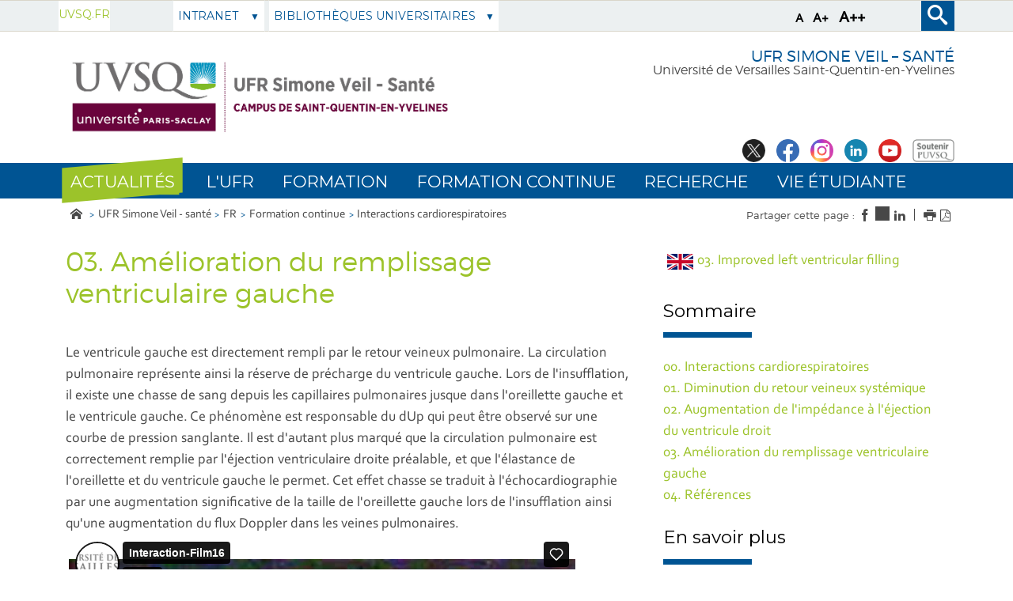

--- FILE ---
content_type: text/html;charset=UTF-8
request_url: https://www.sante.uvsq.fr/03-amelioration-du-remplissage-ventriculaire-gauche-2
body_size: 96745
content:






















<!DOCTYPE html>
<!--[if lte IE 7]> <html class="ie7 oldie no-js" xmlns="http://www.w3.org/1999/xhtml" lang="fr" xml:lang="fr"> <![endif]-->
<!--[if IE 8]> <html class="ie8 oldie no-js" xmlns="http://www.w3.org/1999/xhtml" lang="fr" xml:lang="fr"> <![endif]-->
<!--[if gt IE 8]><!--> <html class="no-js" xmlns="http://www.w3.org/1999/xhtml" lang="fr" xml:lang="fr"> <!--<![endif]-->

<head>
    


















<meta property="og:description" content="" />
<meta property="og:title" content="03. Amélioration du remplissage ventriculaire gauche - UFR Simone Veil – santé" />
<meta property="og:site_name" content="UFR Simone Veil – santé" />
<meta property="og:type" content="article" />
<meta property="og:url" content="https://www.sante.uvsq.fr/03-amelioration-du-remplissage-ventriculaire-gauche-2" />
<meta property="og:image" content="https://www.sante.uvsq.fr/uas/sante/LOGO/UFR+sante+logo+2020+ecran.jpg" />
<meta http-equiv="content-type" content="text/html; charset=utf-8" />
<title>03. Amélioration du remplissage ventriculaire gauche - UFR Simone Veil – santé</title>



    <link rel="canonical" href="https://www.sante.uvsq.fr/03-amelioration-du-remplissage-ventriculaire-gauche-1" />

<link rel="icon" type="image/png" href="https://www.sante.uvsq.fr/jsp/images/favicon.png" />
<meta http-equiv="pragma" content="no-cache" />

<link rel="schema.DC" href="http://purl.org/dc/elements/1.1/" />
<meta name="DC.Title" content="03. Amélioration du remplissage ventriculaire gauche - UFR Simone Veil – santé" />
<meta name="DC.Creator" content="" />
<meta name="DC.Description" lang="fr-FR" content="" />
<meta name="DC.Publisher" content="" />
<meta name="DC.Date.created" scheme="W3CDTF" content="20120522 00:00:00.0" />
<meta name="DC.Date.modified" scheme="W3CDTF" content="20230209 11:18:13.0" />
<meta name="DC.Language" scheme="RFC3066" content="fr-FR" />
<meta name="DC.Rights" content="Copyright &copy; UFR Simone Veil – santé" />

<meta name="description" content="" />
<meta name="author" lang="fr_FR" content="" />
<meta name="Date-Creation-yyyymmdd" content="20120522 00:00:00.0" />
<meta name="Date-Revision-yyyymmdd" content="20230209 11:18:13.0" />
<meta name="copyright" content="Copyright &copy; UFR Simone Veil – santé" />
<meta name="reply-to" content="webmaster@uvsq.fr" />
<meta name="category" content="Internet" />

<meta name="robots" content="index, follow" />

<meta name="distribution" content="global" />
<meta name="identifier-url" content="https://www.sante.uvsq.fr/" />
<meta name="resource-type" content="document" />
<meta name="expires" content="-1" />
<meta name="google-site-verification" content="" />
<meta name="Generator" content="K-Sup (6.07.77)" />
<meta name="Formatter" content="K-Sup (6.07.77)" />


    <!-- Police demandee par la cliente en google font https://assistance.kosmos.fr/browse/UVSQREC-5 -->
    <link href='https://fonts.googleapis.com/css?family=Montserrat' rel='stylesheet' type='text/css'>


    <!--[if lte IE 7]><!-->
    <link rel="stylesheet" href="https://www.sante.uvsq.fr/jsp/styles/fonts/icones/ie7/ie7.css">
    <script src="https://www.sante.uvsq.fr/jsp/styles/fonts/icones/ie7/ie7.js"></script>
    <!--<![endif]-->

    <!--[if lte IE 8]>
    <link rel="stylesheet" type="text/css" media="screen" href="https://www.sante.uvsq.fr/jsp/styles/all-old-ie.css" />
    <script>'header|footer|main|article|section|audio|video|source'.replace(/\w+/g,function(t){document.createElement(t)})</script>
    <script type="text/javascript" src="https://www.sante.uvsq.fr/adminsite/scripts/libs/ie8-shims.js"></script>
<![endif]-->


    <link rel="stylesheet" type="text/css" media="screen" href="https://www.sante.uvsq.fr/wro/styles/16544a788cca6a9ef296bea125550444390fb8c5.css"/>
    <link rel="stylesheet" type="text/css" media="screen" href="https://www.sante.uvsq.fr/wro/styles_uvsq/85db77d62e13cb46be13f72e182ac86516a17d1f.css"/>


    <script type="text/javascript">
        var html = document.getElementsByTagName('html')[0];
        html.className = html.className.replace('no-js', 'js');
        // document.getElementsByTagName("html")[0].className = document.getElementsByTagName("html")[0].className.replace("no-js", "js");
    </script>
    

    <link rel="stylesheet" type="text/css" media="screen" href="https://www.sante.uvsq.fr/wro/jQueryCSS/4f09505c023ee9faad90b029013642f69c694251.css"/>

    <meta name="viewport" content="width=device-width, initial-scale=1.0" />

    <script type="text/javascript" src="https://www.sante.uvsq.fr/wro/scripts/7560f8b1366da2014a0c844dab48d9c69aae49e0.js"></script>
    <script type="text/javascript" src="https://www.sante.uvsq.fr/adminsite/scripts/libs/ckeditor/ckeditor.js"></script><link rel="stylesheet" type="text/css" media="print" href="https://www.sante.uvsq.fr/wro/styles-print/3c3ffec044417b0d2c4aee5dd8276fd557fc4a15.css"/>
    





<style type="text/css" media="screen, print">
    /*  remplacer par variable bandeau (de site) usine à sites */
    #bandeau {
    }
    @media screen and (min-width: 50em) {
        .ligne_1 > .colonne_1 {
            width: 100%;
        }
    }
    .ie7 .ligne_1 > .colonne_1,
    .ie8 .ligne_1 > .colonne_1 {
        width: 100%;
    }
    h2::after, .h2::after {
        background-color: #005493;
    }

    .paragraphe__titre--2 {
        background-color: #005493;
    }

    ::-moz-selection {
        background: #005493;
    }

    ::-webkit-selection {
        background: #005493;
    }

    ::selection {
        background: #005493;
    }
    ::-webkit-input-placeholder, :-moz-placeholder, ::-moz-placeholder, :-ms-input-placeholder, ::placeholder {
        color: #005493;
        opacity: 1;
    }

    .style_bouton, .style_bouton .lien_externe, .style_bouton .lien_interne {
        background-color: #005493;
    }

    .icon {
        color: #005493;
    }

    .js .plier-deplier__bouton:hover .icon {
        color: #005493;
    }

    #acces-directs .plier-deplier__bouton {
        color: #005493;
    }

    @media screen and (min-width: 980px) {
        #profil_uvsq .plier-deplier__bouton {
            color: #005493;
        }
    }

    #acces-directs .plier-deplier::after {
        color: #005493;
    }

    #acces-directs .type_rubrique_n3 a {
        color: #005493;
    }

    #versions li a, #versions li::after {
        color: #005493;
    }

    #recherche-simple {
        background: #005493;
    }

    #pied_page_complement, #pied_page_complement a {
        color: #005493;
    }

    .cartouche .zone-sociale__liste li a span {
        background: #005493;
    }

    header .cartouche .banniere__baseline {
        color: #005493;
    }

    #menu {
        background: #005493;
    }

    #menu_principal.menu_principal--riche > li > a:hover {
        color: #005493;
    }

    #menu_principal .type_rubrique_UVSQNEWS:hover span , #menu_principal .type_rubrique_VIECAMPUS:hover span {
        color: #005493 !important;
    }

    #menu_principal.menu_principal--riche > li.menu_principal--ouvert > a, #menu_principal.menu_principal--riche > li:hover > a, #menu_principal .plier-deplier__contenu a, #menu_principal .plier-deplier__contenu span,
    #menu_principal.menu_principal--riche .menu_principal-actif > a, #menu_principal.menu_principal--riche .menu_principal-actif > span {
        color: #005493;
    }

    #menu_principal.menu_principal--riche > li.menu_principal--ouvert > a {
      color: #005493 !important;
    }

    .js #menu .mobile-menu__level-close-button {
      background-color: #005493;
    }

    .js #menu .mobile-menu__item > button:hover {
      color: #005493 !important;
    }

    .js #menu .menu_principal__colonne ul {
      border-left-color: #005493;
    }

    #body #fil_ariane a::before {
        color: #005493;
    }

    form.formulaire_redacteur p.obligatoire label {
        color: #005493;
    }

    form.formulaire_redacteur p.obligatoire input, form.formulaire_redacteur p.obligatoire textarea, form.formulaire_redacteur p.obligatoire select {
        border-color: #005493;
    }

    #encadres .encadre_fiche.encadre--2 .encadre__titre {
        color: #005493;
    }

    [class^="liste-definitions__terme"], dl, .fiche .contenu > table th {
        color: #005493;
    }

    .fiche.formation .onglets .onglets__item.onglets__item--actif, .fiche.formation .onglets .onglets__item:hover, .fiche.formation .onglets .onglets__item a:hover {
        background: #005493;
    }

    .ui-state-highlight, .ui-widget-content .ui-state-highlight, .ui-widget-header .ui-state-highlight {
        background: #005493;
    }

    #body.ficheaccueil .toolboxCard ul.objets li, #body.ficheaccueil .grandeToolboxCard ul.objets li, ul.objets li.style_accueil {
        border-color: #72a0c3
    }

    .owl-controls .owl-controls-wrapper button,
    .galerieSimple .pagination_droite, .galerieSimple .pagination_gauche {
        background-color: #005493;
    }

    .couleur-primaire-secondaire .style_bouton .lien_externe:hover,
    .couleur-primaire-secondaire .style_bouton .lien_interne:hover {
        color: #005493 !important;
        border: 1px solid #005493;
        padding-right: 1.944444444em;
        padding-left: 1.944444444em;
    }

    #menu_principal .menu_principal-actif.VIECAMPUS > a, #menu_principal .menu_principal-actif.VIECAMPUS > a span {
        background-color: #005493 !important;
    }
    
    a, .a, a:active, .a:active, a:focus, .a:focus, .isLink::before, a:visited, .a:visited {
        color: #9cc32a;
    }

    h1, .h1 {
        color: #9cc32a;
    }

    .encadre--3,
    .paragraphe--3 {
        background-color: #9cc32a;
    }

    .js #haut_page a:focus {
        outline: 1px dotted #9cc32a;
    }

    .actions-fiche > * a:active, .actions-fiche > * a:focus {
        outline: 1px dotted #9cc32a;
    }

    #body #menu .mobile-menu__level__titre > a, #body #menu .mobile-menu__level__titre > span {
        color: #9cc32a !important;
    }

    button {
        color: #9cc32a;
    }

    button:focus, button:active {
        outline: 1px dotted #9cc32a;
    }

    #menu_principal .menu_principal-actif.UVSQNEWS > a, #menu_principal .menu_principal-actif.UVSQNEWS > a span {
        background-color: #9cc32a !important;
    }


    #body .agendaCard .dateEvnt {
        color: #9cc32a;
    }

    #body .agendaCard {
        color: #9cc32a;
    }

    #body .agendaCard .bloc_agenda li {
        border-color: #9cc32a;
    }

    #body .card_titre {
        background: #9cc32a;
    }

    #body.ficheaccueil h3 {
        color: #9cc32a;
    }

    #body .toolboxCard ul li {
        border-top-color: #9cc32a;
    }

    #body .rechercheFormationCard__voir_aussi li::before {
        color: #9cc32a;
    }

    .search__button, .topic__see-more, .topic__see-less, .toggle-topics, .button_wrapper, #page input[type="button"], #page input[type="submit"], #page input[type="reset"], #page .button, #page .reset, #page .submit, .search-homesection__button-submit{
        background: #9cc32a;
    }

    .encadre--3 .button_wrapper .submit,
    .paragraphe--3 .button_wrapper .submit {
        color: #9cc32a !important;
    }

    .fiche.formation .onglets .onglets__item {
        background: #9cc32a;
    }

    .onglets-section__bouton:hover, .onglets-section.onglets-section--actif .onglets-section__bouton {
        background: #9cc32a;
    }

    .kscrollable li span, .kscrollable li button {
        color: #9cc32a;
    }

    .fiche.actualite .bloc_photo__complement {
        color: #9cc32a;
    }

    #recherche-simple input[type="submit"] {
        background: #9cc32a;
    }

    ul.objets li.style_accueil > a > h3 {
        color: #9cc32a;
    }

    .liste-fiche--titre {
        color: #9cc32a !important;
    }

    #body .vignette_multicolonne .date {
        background: #9cc32a;
    }

    @media screen and (max-width: 979px) {
        #body #profil_uvsq button.plier-deplier__bouton {
            background: #9cc32a;
        }
    }

    #body.ficheaccueil .portraitsCard,
    #body.ficheaccueil .portraitsCard::before,
    #body.ficheaccueil .portraitsCard::after {
        background-color: #9cc32a;
    }

    #body.ficheaccueil .dernieresAcquisitionsCard {
        background-color: #005493;
        color: #7f7f7f;
    }

    #body.ficheaccueil .dernieresAcquisitionscard_content .desc a{
        color: #005493;
    }
    #body.ficheaccueil .dernieresAcquisitionscard_content .desc span{
        color: #7f7f7f;
    }

    ul.objets > li.style_agenda .date-agenda {
        background: #9cc32a;
    }

     .style_bouton .lien_externe:hover,
     .style_bouton .lien_interne:hover {
        background-color: #9cc32a;
        -webkit-background-color: #9cc32a;
        -moz-webkit-background-color: #9cc32a;
        cursor: pointer;
    }

    
    #menu_principal .UVSQNEWS > a , #menu_principal .VIECAMPUS > a {
        background-color: #7f7f7f;
    }

    #body .card_lien,
    #body .card_lien a {
        color: #7f7f7f;
    }

    #body .lienCard a {
        color: #7f7f7f;
    }

    #body.ficheaccueil .carrousel .carrousel--contenu .owl-item .carrousel-deco .infos .infos-wrapper h2 a {
        background-color: rgba(127,127,127,0.8);
    }

    #body.ficheaccueil .carrousel .carrousel--contenu .owl-item .carrousel-deco .infos .infos-wrapper h2 a:focus,
    #body.ficheaccueil .carrousel .carrousel--contenu .owl-item .carrousel-deco .infos .infos-wrapper h2 a:hover {
        background-color: rgba(127,127,127,1.0);
    }

    #body.ficheaccueil .layout__slot--columnspan2 .toolboxCard .toolboxCard__title {
        border-bottom-color: #7f7f7f;
    }
    #body.ficheaccueil .layout__slot--columnspan2 .archivesHALCard .archivesHALcard_header .archivesHALcard__titre {
        border-bottom-color: #7f7f7f;
    }
    #body.ficheaccueil .layout__slot--columnspan2 .archivesHALCard .archivesHALcard_content #archivesOuvertesCard--hal__value {
        color: #005493;
    }

    #body.ficheaccueil .layout__simple-grid--siteUvsqAccueil .layout__slot--columnspan2 .toolboxCard .toolboxCard__title,
    #body.ficheaccueil .layout__simple-grid--siteUvsqAccueil .layout__slot--columnspan2 .archivesHALCard  .archivesHALcard_header .archivesHALcard__titre {
        border-bottom-color: #9cc32a;
    }

    #body.ficheaccueil .layout__simple-grid--siteUvsqAccueil .agendaCard .date-big {
        color: #9cc32a;
    }
    #body.ficheaccueil .layout__simple-grid--siteUvsqAccueil .agendaCard .card_lien a {
        color: #9cc32a;
    }
    #body.ficheaccueil .layout__simple-grid--siteUvsqAccueil .carrousel .carrousel--contenu .owl-item .carrousel-deco .infos .infos-wrapper h3 a {
        background-color: #9cc32a;
    }

    #body.ficheaccueil .date-big {
        color: #7f7f7f;
    }

    #body.ficheaccueil .rechercheFormationCard .button_wrapper {
        background-color: #7f7f7f;
    }

    .fiche.actualite .bloc_photo__date_complement_wrapper > div::before {
        color: #7f7f7f;
    }

    .results-annuaire__other-structures {
      color: #7f7f7f;
    }

    #body .menu_principal__accroche li {
        border-color: #7f7f7f;
    }

    .formation__lmd__domaine {
        background-color: #7f7f7f;
    }
    #encadres .encadre_fiche.encadre--1 .encadre__titre, #complements .complements__titre {
        background-color: #005493;
    }
    .encadre_fiche .formation_pdf {
        background-color: #005493;
    }

    .results-annuaire__item-other-structure {
      color: #005493;
    }

    
</style>
<style type="text/css" media="print">
    
    .fiche h2{
        color: #005493;
        border-color: #005493;
    }

    .formation .formation__lmd__domaine--pdf{
        background: #005493;
    }
    
</style>

    <link rel="start" title="Accueil" href="https://www.sante.uvsq.fr/" />

    
    <link rel="alternate" type="application/rss+xml" title="" href="https://www.sante.uvsq.fr/adminsite/webservices/export_rss.jsp?NOMBRE=10&amp;CODE_RUBRIQUE=22256774679308115&amp;LANGUE=0" />
    
    
        <!-- Google tag (gtag.js) -->
        <script async src="https://www.googletagmanager.com/gtag/js?id=G-28L57YFK95"></script>
        <script>
            window.dataLayer = window.dataLayer || [];
            function gtag() {
                dataLayer.push(arguments);
            }
            gtag('js', new Date());
            gtag('config', 'G-28L57YFK95');
        </script>
    
</head>
    <body id="body" class="fiche pagelibre">
<a class="evitement" href="#contenu-encadres">Aller au contenu</a>
    
    
        <img class="bandeau_formation" src="/uas/sante/BANDEAU_FORMATION/bandeau-offre-formation-fiche-newlogo.png" alt=""/>
    
<header role="banner">
    <div id="bandeau_outils">
        <div>
            <p id="acces_direct">
                <a href="#sans_nav_avec_encadres"></a> |
                <a href="#menu_principal"></a> |
                <a href="#acces_directs"></a>  |
                <a href="#connexion"></a>
            </p>
            <button id="menu-principal-bouton" class="plier-deplier__bouton" aria-label="Menu" aria-expanded="false "aria-controls="menu-principal">
                <span class="css-icon-menu"></span>
                <span class="icon-libelle sr-only"></span>
            </button>
            <div class="font-size">
                <button type="button" data-font-size="100" aria-label="A (police taille normal)">A</button>
                <button type="button" data-font-size="120" aria-label="A+ (police taille grande)">A+</button>
                <button type="button" data-font-size="140" aria-label="A++ (police taille très grande)">A++</button>
            </div>
            







            




    <div id="profil_uvsq" class="plier-deplier">
            <a href="https://www.sante.uvsq.fr/uvsq-fr" class="direct-link">
                <span>
                    UVSQ.fr
                </span>
            </a>
    </div><!-- #profil_uvsq -->

            









<div id="recherche-simple" role="search" class="plier-deplier">
	<button class="plier-deplier__bouton" aria-expanded="false">
		<span aria-hidden="true" class="icon icon-search"></span>
		<span class="icon-libelle">Recherche</span>
	</button>
	<div class="plier-deplier__contenu plier-deplier__contenu--clos" itemscope itemtype="http://schema.org/WebSite">
		<meta itemprop="url" content="https://www.sante.uvsq.fr/"/>
		














<form id="formRechercheSimple" action="/search" method="get" itemprop="potentialAction" itemscope itemtype="http://schema.org/SearchAction" class="search-form search-form--default">
    <meta itemprop="target" content="/search?beanKey=&l=0&q={q}"/>
    
    
    
        <input type="hidden" name="site" value="22256774679308115" />
    
    <input type="hidden" name="l" value="0"/>
    <input type="hidden" name="RH" value="1337700242472"/>
    
    
    <input type="hidden" name="rechercheCloisonneeAnnuaireValue" value="beanKeyRechercheAnnuaireksup">
    <div>
        <span>
            <input type="radio" name="beanKey" id="rechercheCloissonneAnnuaire-false" value="150bfcee-1f87-11e7-a0e0-b753bedcad22" checked="checked"/>
            <label style="display: inline;" for="rechercheCloissonneAnnuaire-false">Tout le site</label>
        </span>
        <span>
            <input type="radio" name="beanKey" id="rechercheCloissonneAnnuaire-true" value="beanKeyRechercheAnnuaireksup" />
            <label style="display: inline;" for="rechercheCloissonneAnnuaire-true">Annuaire</label>
        </span>
    </div>
    <input itemprop="query-input" name="q" type="text" id="default-MOTS_CLEFS" value="" placeholder="Mot-clé" aria-label="Recherche par mots-clés"/>
    <input type="submit" value="Rechercher" aria-label="Lancer la recherche" />
</form>

<script type="text/javascript" src="https://www.sante.uvsq.fr/wro/scripts_search/7d71cbd25e8690631e71cce0a5d851e461c10e8a.js"></script>

	</div><!-- .plier-deplier__contenu -->
</div><!-- #recherche-simple .plier-deplier -->

        </div><!-- -->
    </div> <!-- #bandeau_outils -->

    <div class="cartouche">
        <div>
            










<div class="banniere clearfix" role="banner">
    <div class="banniere__logos banniere__logos__1">
        <div class="banniere__logo banniere__logo__desktop">
            
            <a href="https://www.sante.uvsq.fr/" title="Retour à la page d'accueil">
                <img src="/uas/sante/LOGO/UFR+sante+logo+2020+ecran.jpg" alt="UVSQ | Université Paris-Saclay | Aller à la page d'accueil"/>
            </a>
            
        </div>
        <div class="banniere__logo banniere__logo__mobile">
            
            <a href="https://www.sante.uvsq.fr/" title="Retour à la page d'accueil">
                <img src="/uas/sante/LOGO_MOBILE/UFR+sante+logo+2020+ecran.png" alt="logo-UFR Simone Veil – santé" title="Retour à la page d'accueil"/>
            </a>
            
        </div>
        <div class="banniere__logo banniere__logo__desktop">
            <!-- Logo secondaire -->
            
                
                
        </div>
        <div class="banniere__logo banniere__logo__desktop">
            <!-- Logo tertiaire -->
            
                
                
        </div>
    </div>
    <div class="banniere_baseline_reseaux">
        <div class="banniere__baselines">
            
            <div class="banniere__baseline">UFR Simone Veil – santé
            </div>
            
            
            <div class="banniere__baseline__complement">Université de Versailles Saint-Quentin-en-Yvelines
            </div>
            
        </div>
        





	<div class="zone-sociale">
		<div>
			<span class="zone-sociale__libelle">Suivez-nous sur</span>
			<ul class="zone-sociale__liste">
			
				<li class="zone-sociale__item">
					<a href="https://www.sante.uvsq.fr/twitter" class="zone-sociale__type-rubrique_0004" target="_blank">
						<span>
							<img src="/medias/photo/logo-x-twitter_1693571373699-jpg" alt="Twitter de l'UVSQ" />
						</span>
					</a>
				</li>
			
				<li class="zone-sociale__item">
					<a href="https://www.sante.uvsq.fr/facebook" class="zone-sociale__type-rubrique_0004" target="_blank">
						<span>
							<img src="/medias/photo/logo-blue-fond-blanc-petit_1658231713794-jpg" alt="Facebook de l'UVSQ" />
						</span>
					</a>
				</li>
			
				<li class="zone-sociale__item">
					<a href="https://www.sante.uvsq.fr/instagram" class="zone-sociale__type-rubrique_0004" target="_blank">
						<span>
							<img src="/medias/photo/logo-instagram-petit_1658231733004-jpg" alt="Instagram de l'UVSQ" />
						</span>
					</a>
				</li>
			
				<li class="zone-sociale__item">
					<a href="https://www.sante.uvsq.fr/linkedin" class="zone-sociale__type-rubrique_0004" target="_blank">
						<span>
							<img src="/medias/photo/logo-linkedin-petit_1658231764229-jpg" alt="Linkedin de l'UVSQ" />
						</span>
					</a>
				</li>
			
				<li class="zone-sociale__item">
					<a href="https://www.sante.uvsq.fr/youtube" class="zone-sociale__type-rubrique_0004" target="_blank">
						<span>
							<img src="/medias/photo/logo-youtube-png-rond-2_1658231801828-jpg" alt="Youtube de l'UVSQ" />
						</span>
					</a>
				</li>
			
				<li class="zone-sociale__item">
					<a href="https://www.sante.uvsq.fr/faire-un-don" class="zone-sociale__type-rubrique_0004" target="_blank">
						<span>
							<img src="/medias/photo/soutenir-uvsq-gris_1525251267700-jpg" alt="Faire un don à l'UFR Simone Veil Santé" />
						</span>
					</a>
				</li>
			
			</ul>
		</div>
	</div><!-- .zone-sociale -->

    </div>
</div>
<!-- .banniere -->
        </div><!-- / -->
    </div><!-- .cartouche -->

    <!--     <div id="menu" role="navigation" class="plier-deplier__contenu--clos" aria-expanded="false"> -->
    
    <!--         <div class="separateur"></div> -->
    <!--     </div> #menu -->


    <nav id="menu" role="navigation" class="plier-deplier__contenu--clos" aria-expanded="false" aria-label="Menu principal">
        














    <ul id="menu_principal" class="menu_principal--riche mobile-menu__level js-mobile-menu__level">
        <li class="close-button-main"></li>
            
            
                
        <li class="menu_principal-actif  UVSQNEWS  
				 			mobile-menu__item js-mobile-menu__item menu__level--0
				 			mobile-menu__item--UVSQNEWS">
                
            
                
            
                
                    
                    <a href="https://www.sante.uvsq.fr/actualites" class="menu_n1_desktop type_rubrique_UVSQNEWS item__control-level-0" aria-expanded="false"
                       role="button"><span>Actualités</span></a>
                    
                    <a href="#" class="menu_n1_mobile type_rubrique_UVSQNEWS item__control-level-0" aria-expanded="false"
                       role="button" data-toggle="dropdown">Actualités</a>
                
                
                
                
            
                
            
        </li>
                    
                    
                
            
                
        <li class="menu_principal-actif   
				 			mobile-menu__item js-mobile-menu__item menu__level--0
				 			mobile-menu__item--nav">
                
            
                
            
                
                
                
                    
                    <a href="https://www.sante.uvsq.fr/lufr" class="menu_n1_desktop type_rubrique_nav item__control-level-0" aria-expanded="false"
                       role="button">L'UFR</a>
                    
                    <a href="#"
                       class="menu_n1_mobile type_rubrique_nav item__control-level-0" aria-expanded="false"
                       role="button" data-toggle="dropdown">L'UFR</a>
                
                
            
                
            
                <div class="plier-deplier__contenu plier-deplier__contenu--clos dropdown-menu data-toggle-target mobile-menu__level  menu__level--1"
                     role="menu">
                    
                    
                    <div class="menu_principal__colonne">
                        <ul>
                            <li class="mobile-menu__level__titre">
                                <a href="https://www.sante.uvsq.fr/lufr">L'UFR</a>
                            </li>
                            
                            
                            <li class="mobile-menu__item js-mobile-menu__item">
                                
                                
                                <a href="https://www.sante.uvsq.fr/decouvrir-lufr" class="menu_n1_desktop type_rubrique_0001 item__control-level-1">Découvrir l'UFR</a>
                                <a href="https://www.sante.uvsq.fr/decouvrir-lufr" class="menu_n1_mobile type_rubrique_0001 item__control-level-1">Découvrir l'UFR</a>
                                
                                
                                
                                
                                    
                                
                            
                            <li class="mobile-menu__item js-mobile-menu__item">
                                
                                
                                <a href="https://www.sante.uvsq.fr/composition-du-conseil" class="menu_n1_desktop type_rubrique_0001 item__control-level-1">Composition du conseil</a>
                                <a href="https://www.sante.uvsq.fr/composition-du-conseil" class="menu_n1_mobile type_rubrique_0001 item__control-level-1">Composition du conseil</a>
                                
                                
                                
                                
                                    
                                
                            
                            <li class="mobile-menu__item js-mobile-menu__item">
                                
                                
                                <a href="https://www.sante.uvsq.fr/organisation-et-contacts" class="menu_n1_desktop type_rubrique_0001 item__control-level-1">Services & contacts</a>
                                <a href="https://www.sante.uvsq.fr/organisation-et-contacts" class="menu_n1_mobile type_rubrique_0001 item__control-level-1">Services & contacts</a>
                                
                                
                                
                                
                                    
                                
                            
                            <li class="mobile-menu__item js-mobile-menu__item">
                                
                                
                                <a href="https://www.sante.uvsq.fr/venir-a-lufr" class="menu_n1_desktop type_rubrique_0004 item__control-level-1">Venir à l'UFR</a>
                                <a href="https://www.sante.uvsq.fr/venir-a-lufr" class="menu_n1_mobile type_rubrique_0004 item__control-level-1">Venir à l'UFR</a>
                                
                                
                                
                                
                                    
                                
                            
                            <li class="mobile-menu__item js-mobile-menu__item">
                                
                                
                                <a href="https://www.sante.uvsq.fr/taxe-dapprentissage-2023" class="menu_n1_desktop type_rubrique_0001 item__control-level-1">Taxe d'apprentissage </a>
                                <a href="https://www.sante.uvsq.fr/taxe-dapprentissage-2023" class="menu_n1_mobile type_rubrique_0001 item__control-level-1">Taxe d'apprentissage </a>
                                
                                
                                
                                
                                    
                                
                            
                        </ul>
                    </div>
                    <div class="menu_principal__colonne">
                        <ul>
                            
                            <li class="mobile-menu__item js-mobile-menu__item">
                                
                                
                                <a href="https://www.sante.uvsq.fr/les-departements" class="menu_n1_desktop type_rubrique_0001 item__control-level-1">Les départements universitaires</a>
                                <a href="https://www.sante.uvsq.fr/les-departements" class="menu_n1_mobile type_rubrique_0001 item__control-level-1">Les départements universitaires</a>
                                
                                
                                
                                
                                    
                                
                            
                            <li class="mobile-menu__item js-mobile-menu__item">
                                
                                
                                <a href="https://www.sante.uvsq.fr/offre-demploi" class="menu_n1_desktop type_rubrique_0001 item__control-level-1">Offres d'emploi</a>
                                <a href="https://www.sante.uvsq.fr/offre-demploi" class="menu_n1_mobile type_rubrique_0001 item__control-level-1">Offres d'emploi</a>
                                
                                
                                
                                
                                    
                                
                            
                            <li class="mobile-menu__item js-mobile-menu__item">
                                
                                
                                
                                <span class="item__control-level-1">Revue de Presse</span>
                                
                                
                                
                                    
                                
                            
                            <li class="mobile-menu__item js-mobile-menu__item">
                                
                                
                                <a href="https://www.sante.uvsq.fr/notre-histoire" class="menu_n1_desktop type_rubrique_0001 item__control-level-1">Notre histoire</a>
                                <a href="https://www.sante.uvsq.fr/notre-histoire" class="menu_n1_mobile type_rubrique_0001 item__control-level-1">Notre histoire</a>
                                
                                
                                
                                
                                    
                                
                        </ul>
                    </div>
                    <div class="menu_principal__colonne menu_principal__accroche">
                        
                    </div>
                </div>
            
        </li>
                    
                    
                        
                    
                
            
                
        <li class="menu_principal-actif   
				 			mobile-menu__item js-mobile-menu__item menu__level--0
				 			mobile-menu__item--nav">
                
            
                
            
                
                
                
                    
                    <a href="https://www.sante.uvsq.fr/formation" class="menu_n1_desktop type_rubrique_nav item__control-level-0" aria-expanded="false"
                       role="button">Formation</a>
                    
                    <a href="#"
                       class="menu_n1_mobile type_rubrique_nav item__control-level-0" aria-expanded="false"
                       role="button" data-toggle="dropdown">Formation</a>
                
                
            
                
            
                <div class="plier-deplier__contenu plier-deplier__contenu--clos dropdown-menu data-toggle-target mobile-menu__level  menu__level--1"
                     role="menu">
                    
                    
                    <div class="menu_principal__colonne">
                        <ul>
                            <li class="mobile-menu__level__titre">
                                <a href="https://www.sante.uvsq.fr/formation">Formation</a>
                            </li>
                            
                            
                            <li class="mobile-menu__item js-mobile-menu__item">
                                
                                
                                <a href="https://www.sante.uvsq.fr/les-acces-sante" class="menu_n1_desktop type_rubrique_0001 item__control-level-1">Les accès Santé</a>
                                <a href="https://www.sante.uvsq.fr/les-acces-sante" class="menu_n1_mobile type_rubrique_0001 item__control-level-1">Les accès Santé</a>
                                
                                
                                
                                
                                <ul class="second-menu mobile-menu__level js-mobile-menu__level" role="menu">
                                    <li class="mobile-menu__level__titre">
                                        <a href="https://www.sante.uvsq.fr/les-acces-sante">Les accès Santé</a>
                                    </li>
                                    
                                        <li class="mobile-menu__item js-mobile-menu__item">
                                            
                                                
                                                    <a href="https://www.sante.uvsq.fr/rentree-2026-2"
                                                       class="type_rubrique_0001 item__control-level-1">Rentrée 2026</a>
                                                
                                                
                                            
                                        </li>
                                    
                                        <li class="mobile-menu__item js-mobile-menu__item">
                                            
                                                
                                                    <a href="https://www.sante.uvsq.fr/anterieur"
                                                       class="type_rubrique_0001 item__control-level-1">Antérieurs</a>
                                                
                                                
                                            
                                        </li>
                                    
                                </ul>
                                
                                    
                                
                            
                            <li class="mobile-menu__item js-mobile-menu__item">
                                
                                
                                <a href="https://www.sante.uvsq.fr/les-etudes-medicales" class="menu_n1_desktop type_rubrique_0001 item__control-level-1">Les études médicales</a>
                                <a href="https://www.sante.uvsq.fr/les-etudes-medicales" class="menu_n1_mobile type_rubrique_0001 item__control-level-1">Les études médicales</a>
                                
                                
                                
                                
                                <ul class="second-menu mobile-menu__level js-mobile-menu__level" role="menu">
                                    <li class="mobile-menu__level__titre">
                                        <a href="https://www.sante.uvsq.fr/les-etudes-medicales">Les études médicales</a>
                                    </li>
                                    
                                        <li class="mobile-menu__item js-mobile-menu__item">
                                            
                                                
                                                    <a href="https://www.sante.uvsq.fr/dfgsm-2-3"
                                                       class="type_rubrique_0001 item__control-level-1">DFGSM 2/3</a>
                                                
                                                
                                            
                                        </li>
                                    
                                        <li class="mobile-menu__item js-mobile-menu__item">
                                            
                                                
                                                    <a href="https://www.sante.uvsq.fr/dfasm-1-2-3"
                                                       class="type_rubrique_0001 item__control-level-1">DFASM 1/2/3</a>
                                                
                                                
                                            
                                        </li>
                                    
                                        <li class="mobile-menu__item js-mobile-menu__item">
                                            
                                                
                                                    <a href="https://www.sante.uvsq.fr/des-medecine-generale"
                                                       class="type_rubrique_0001 item__control-level-1">DES (en cours)</a>
                                                
                                                
                                            
                                        </li>
                                    
                                        <li class="mobile-menu__item js-mobile-menu__item">
                                            
                                                
                                                    <a href="https://www.sante.uvsq.fr/theses"
                                                       class="type_rubrique_0001 item__control-level-1">Thèses (en cours)</a>
                                                
                                                
                                            
                                        </li>
                                    
                                        <li class="mobile-menu__item js-mobile-menu__item">
                                            
                                                
                                                    <a href="https://www.sante.uvsq.fr/candidature-annee-recherche-3"
                                                       class="type_rubrique_0001 item__control-level-1">Année Recherche </a>
                                                
                                                
                                            
                                        </li>
                                    
                                        <li class="mobile-menu__item js-mobile-menu__item">
                                            
                                                
                                                    <a href="https://www.sante.uvsq.fr/stages"
                                                       class="type_rubrique_0001 item__control-level-1">Stages en France</a>
                                                
                                                
                                            
                                        </li>
                                    
                                        <li class="mobile-menu__item js-mobile-menu__item">
                                            
                                                
                                                    <a href="https://www.sante.uvsq.fr/informations-aux-maitres-des-stages-hospitaliers"
                                                       class="type_rubrique_0001 item__control-level-1">Informations aux maîtres de stages hospitaliers</a>
                                                
                                                
                                            
                                        </li>
                                    
                                </ul>
                                
                                    
                                
                            
                            <li class="mobile-menu__item js-mobile-menu__item">
                                
                                
                                <a href="https://www.sante.uvsq.fr/maieutique" class="menu_n1_desktop type_rubrique_0001 item__control-level-1">Maïeutique (en cours)</a>
                                <a href="https://www.sante.uvsq.fr/maieutique" class="menu_n1_mobile type_rubrique_0001 item__control-level-1">Maïeutique (en cours)</a>
                                
                                
                                
                                
                                <ul class="second-menu mobile-menu__level js-mobile-menu__level" role="menu">
                                    <li class="mobile-menu__level__titre">
                                        <a href="https://www.sante.uvsq.fr/maieutique">Maïeutique (en cours)</a>
                                    </li>
                                    
                                        <li class="mobile-menu__item js-mobile-menu__item">
                                            
                                                
                                                    <a href="https://www.sante.uvsq.fr/le-diplome-de-sage-femme"
                                                       class="type_rubrique_0001 item__control-level-1">Le diplôme de sage-femme</a>
                                                
                                                
                                            
                                        </li>
                                    
                                </ul>
                                
                                    
                                
                            
                            <li class="mobile-menu__item js-mobile-menu__item">
                                
                                
                                
                                <span class="item__control-level-1">Candidatures & inscriptions</span>
                                
                                
                                
                                <ul class="second-menu mobile-menu__level js-mobile-menu__level" role="menu">
                                    <li class="mobile-menu__level__titre">
                                        <a href="">Candidatures & inscriptions</a>
                                    </li>
                                    
                                        <li class="mobile-menu__item js-mobile-menu__item">
                                            
                                                
                                                    <a href="https://www.sante.uvsq.fr/inscriptions-reinscriptions"
                                                       class="type_rubrique_0001 item__control-level-1">Inscriptions | Réinscriptions</a>
                                                
                                                
                                            
                                        </li>
                                    
                                        <li class="mobile-menu__item js-mobile-menu__item">
                                            
                                                
                                                    <a href="https://www.sante.uvsq.fr/passerelle"
                                                       class="type_rubrique_0001 item__control-level-1">Accès direct via les passerelles</a>
                                                
                                                
                                            
                                        </li>
                                    
                                        <li class="mobile-menu__item js-mobile-menu__item">
                                            
                                                
                                                    <a href="https://www.sante.uvsq.fr/transfert-duniversite-2"
                                                       class="type_rubrique_0001 item__control-level-1">Transfert d'université (en cours)</a>
                                                
                                                
                                            
                                        </li>
                                    
                                        <li class="mobile-menu__item js-mobile-menu__item">
                                            
                                                
                                                    <a href="https://www.sante.uvsq.fr/contrat-dengagement-de-service-public-cesp"
                                                       class="type_rubrique_0001 item__control-level-1">Contrat d'Engagement de Service Public (CESP)</a>
                                                
                                                
                                            
                                        </li>
                                    
                                </ul>
                                
                                    
                                
                            
                        </ul>
                    </div>
                    <div class="menu_principal__colonne">
                        <ul>
                            
                            <li class="mobile-menu__item js-mobile-menu__item">
                                
                                
                                <a href="https://www.sante.uvsq.fr/filieres-paramedicales" class="menu_n1_desktop type_rubrique_0001 item__control-level-1">Filières paramédicales</a>
                                <a href="https://www.sante.uvsq.fr/filieres-paramedicales" class="menu_n1_mobile type_rubrique_0001 item__control-level-1">Filières paramédicales</a>
                                
                                
                                
                                
                                <ul class="second-menu mobile-menu__level js-mobile-menu__level" role="menu">
                                    <li class="mobile-menu__level__titre">
                                        <a href="https://www.sante.uvsq.fr/filieres-paramedicales">Filières paramédicales</a>
                                    </li>
                                    
                                        <li class="mobile-menu__item js-mobile-menu__item">
                                            
                                                
                                                    <a href="https://www.sante.uvsq.fr/sciences-infirmieres"
                                                       class="type_rubrique_0001 item__control-level-1">Sciences infirmières </a>
                                                
                                                
                                            
                                        </li>
                                    
                                        <li class="mobile-menu__item js-mobile-menu__item">
                                            
                                                
                                                    <a href="https://www.sante.uvsq.fr/kinesitherapeute-en-cours"
                                                       class="type_rubrique_0001 item__control-level-1">Kinésithérapeute (en cours)</a>
                                                
                                                
                                            
                                        </li>
                                    
                                        <li class="mobile-menu__item js-mobile-menu__item">
                                            
                                                
                                                    <a href="https://www.sante.uvsq.fr/manipulateur-radiologue-en-cours"
                                                       class="type_rubrique_0001 item__control-level-1">Manipulateur-radiologue (en cours)</a>
                                                
                                                
                                            
                                        </li>
                                    
                                        <li class="mobile-menu__item js-mobile-menu__item">
                                            
                                                
                                                    <a href="https://www.sante.uvsq.fr/pedicure-podologue-en-cours"
                                                       class="type_rubrique_0001 item__control-level-1">Pédicure-podologue (en cours)</a>
                                                
                                                
                                            
                                        </li>
                                    
                                        <li class="mobile-menu__item js-mobile-menu__item">
                                            
                                                
                                                    <a href="https://www.sante.uvsq.fr/psychomotricien-en-cours"
                                                       class="type_rubrique_0001 item__control-level-1">Psychomotricien (en cours)</a>
                                                
                                                
                                            
                                        </li>
                                    
                                        <li class="mobile-menu__item js-mobile-menu__item">
                                            
                                                
                                                    <a href="https://www.sante.uvsq.fr/ergotherapeute-en-cours"
                                                       class="type_rubrique_0001 item__control-level-1">Ergothérapeute (en cours)</a>
                                                
                                                
                                            
                                        </li>
                                    
                                </ul>
                                
                                    
                                
                            
                            <li class="mobile-menu__item js-mobile-menu__item">
                                
                                
                                <a href="https://www.sante.uvsq.fr/service-sanitaire" class="menu_n1_desktop type_rubrique_0001 item__control-level-1">Le Service sanitaire </a>
                                <a href="https://www.sante.uvsq.fr/service-sanitaire" class="menu_n1_mobile type_rubrique_0001 item__control-level-1">Le Service sanitaire </a>
                                
                                
                                
                                
                                    
                                
                            
                            <li class="mobile-menu__item js-mobile-menu__item">
                                
                                
                                <a href="https://www.sante.uvsq.fr/masters" class="menu_n1_desktop type_rubrique_0001 item__control-level-1">Masters</a>
                                <a href="https://www.sante.uvsq.fr/masters" class="menu_n1_mobile type_rubrique_0001 item__control-level-1">Masters</a>
                                
                                
                                
                                
                                    
                                
                            
                            <li class="mobile-menu__item js-mobile-menu__item">
                                
                                
                                <a href="https://www.sante.uvsq.fr/b-i-p-e" class="menu_n1_desktop type_rubrique_0001 item__control-level-1">BIPE (Interface Professeurs Etudiants)</a>
                                <a href="https://www.sante.uvsq.fr/b-i-p-e" class="menu_n1_mobile type_rubrique_0001 item__control-level-1">BIPE (Interface Professeurs Etudiants)</a>
                                
                                
                                
                                
                                    
                                
                        </ul>
                    </div>
                    <div class="menu_principal__colonne menu_principal__accroche">
                        
                    </div>
                </div>
            
        </li>
                    
                    
                        
                    
                
            
                
        <li class="menu_principal-actif   
				 			mobile-menu__item js-mobile-menu__item menu__level--0
				 			mobile-menu__item--nav">
                
            
                
            
                
                
                
                    
                    <a href="https://www.sante.uvsq.fr/formation-continue" class="menu_n1_desktop type_rubrique_nav item__control-level-0" aria-expanded="false"
                       role="button">Formation continue</a>
                    
                    <a href="#"
                       class="menu_n1_mobile type_rubrique_nav item__control-level-0" aria-expanded="false"
                       role="button" data-toggle="dropdown">Formation continue</a>
                
                
            
                
            
                <div class="plier-deplier__contenu plier-deplier__contenu--clos dropdown-menu data-toggle-target mobile-menu__level  menu__level--1"
                     role="menu">
                    
                    
                    <div class="menu_principal__colonne">
                        <ul>
                            <li class="mobile-menu__level__titre">
                                <a href="https://www.sante.uvsq.fr/formation-continue">Formation continue</a>
                            </li>
                            
                            
                            <li class="mobile-menu__item js-mobile-menu__item">
                                
                                
                                <a href="https://www.sante.uvsq.fr/developpement-professionnel-continu-dpc" class="menu_n1_desktop type_rubrique_0001 item__control-level-1">Formations courtes | Développement Professionnel Continu (DPC)</a>
                                <a href="https://www.sante.uvsq.fr/developpement-professionnel-continu-dpc" class="menu_n1_mobile type_rubrique_0001 item__control-level-1">Formations courtes | Développement Professionnel Continu (DPC)</a>
                                
                                
                                
                                
                                    
                                
                            
                        </ul>
                    </div>
                    <div class="menu_principal__colonne">
                        <ul>
                            
                            <li class="mobile-menu__item js-mobile-menu__item">
                                
                                
                                
                                <span class="item__control-level-1">Formations diplômantes</span>
                                
                                
                                
                                <ul class="second-menu mobile-menu__level js-mobile-menu__level" role="menu">
                                    <li class="mobile-menu__level__titre">
                                        <a href="">Formations diplômantes</a>
                                    </li>
                                    
                                        <li class="mobile-menu__item js-mobile-menu__item">
                                            
                                                
                                                    <a href="https://www.sante.uvsq.fr/les-du"
                                                       class="type_rubrique_0001 item__control-level-1">DU</a>
                                                
                                                
                                            
                                        </li>
                                    
                                        <li class="mobile-menu__item js-mobile-menu__item">
                                            
                                                
                                                    <a href="https://www.sante.uvsq.fr/les-diu"
                                                       class="type_rubrique_0001 item__control-level-1">DIU</a>
                                                
                                                
                                            
                                        </li>
                                    
                                        <li class="mobile-menu__item js-mobile-menu__item">
                                            
                                                
                                                    <a href="https://www.sante.uvsq.fr/les-diplomes-detat-de"
                                                       class="type_rubrique_0001 item__control-level-1">DE Infirmier en Pratique Avancée (IPA)    (Autres DE : onglet FORMATION)</a>
                                                
                                                
                                            
                                        </li>
                                    
                                        <li class="mobile-menu__item js-mobile-menu__item">
                                            
                                                
                                                    <a href="https://www.sante.uvsq.fr/capacites"
                                                       class="type_rubrique_0001 item__control-level-1">Capacités</a>
                                                
                                                
                                            
                                        </li>
                                    
                                </ul>
                                
                                    
                                
                        </ul>
                    </div>
                    <div class="menu_principal__colonne menu_principal__accroche">
                        
                    </div>
                </div>
            
        </li>
                    
                    
                        
                    
                
            
                
        <li class="menu_principal-actif   
				 			mobile-menu__item js-mobile-menu__item menu__level--0
				 			mobile-menu__item--nav">
                
            
                
            
                
                
                
                    
                    <a href="https://www.sante.uvsq.fr/recherche" class="menu_n1_desktop type_rubrique_nav item__control-level-0" aria-expanded="false"
                       role="button">Recherche</a>
                    
                    <a href="#"
                       class="menu_n1_mobile type_rubrique_nav item__control-level-0" aria-expanded="false"
                       role="button" data-toggle="dropdown">Recherche</a>
                
                
            
                
            
                <div class="plier-deplier__contenu plier-deplier__contenu--clos dropdown-menu data-toggle-target mobile-menu__level  menu__level--1"
                     role="menu">
                    
                    
                    <div class="menu_principal__colonne">
                        <ul>
                            <li class="mobile-menu__level__titre">
                                <a href="https://www.sante.uvsq.fr/recherche">Recherche</a>
                            </li>
                            
                            
                            <li class="mobile-menu__item js-mobile-menu__item">
                                
                                
                                <a href="https://www.sante.uvsq.fr/les-laboratoires" class="menu_n1_desktop type_rubrique_0001 item__control-level-1">Les laboratoires</a>
                                <a href="https://www.sante.uvsq.fr/les-laboratoires" class="menu_n1_mobile type_rubrique_0001 item__control-level-1">Les laboratoires</a>
                                
                                
                                
                                
                                    
                                
                            
                        </ul>
                    </div>
                    <div class="menu_principal__colonne">
                        <ul>
                            
                            <li class="mobile-menu__item js-mobile-menu__item">
                                
                                
                                <a href="https://www.sante.uvsq.fr/candidature-annee-recherche-1" class="menu_n1_desktop type_rubrique_0001 item__control-level-1">Candidature Année Recherche </a>
                                <a href="https://www.sante.uvsq.fr/candidature-annee-recherche-1" class="menu_n1_mobile type_rubrique_0001 item__control-level-1">Candidature Année Recherche </a>
                                
                                
                                
                                
                                    
                                
                        </ul>
                    </div>
                    <div class="menu_principal__colonne menu_principal__accroche">
                        
                    </div>
                </div>
            
        </li>
                    
                    
                        
                    
                
            
                
        <li class="menu_principal-actif   
				 			mobile-menu__item js-mobile-menu__item menu__level--0
				 			mobile-menu__item--nav">
                
            
                
            
                
                
                
                    
                    <a href="https://www.sante.uvsq.fr/vie-etudiante" class="menu_n1_desktop type_rubrique_nav item__control-level-0" aria-expanded="false"
                       role="button">Vie étudiante</a>
                    
                    <a href="#"
                       class="menu_n1_mobile type_rubrique_nav item__control-level-0" aria-expanded="false"
                       role="button" data-toggle="dropdown">Vie étudiante</a>
                
                
            
                
            
                <div class="plier-deplier__contenu plier-deplier__contenu--clos dropdown-menu data-toggle-target mobile-menu__level  menu__level--1"
                     role="menu">
                    
                    
                    <div class="menu_principal__colonne">
                        <ul>
                            <li class="mobile-menu__level__titre">
                                <a href="https://www.sante.uvsq.fr/vie-etudiante">Vie étudiante</a>
                            </li>
                            
                            
                            <li class="mobile-menu__item js-mobile-menu__item">
                                
                                
                                <a href="https://www.sante.uvsq.fr/calendriers-universitaires" class="menu_n1_desktop type_rubrique_0001 item__control-level-1">Calendriers universitaires</a>
                                <a href="https://www.sante.uvsq.fr/calendriers-universitaires" class="menu_n1_mobile type_rubrique_0001 item__control-level-1">Calendriers universitaires</a>
                                
                                
                                
                                
                                    
                                
                            
                            <li class="mobile-menu__item js-mobile-menu__item">
                                
                                
                                <a href="https://www.sante.uvsq.fr/emplois-du-temps" class="menu_n1_desktop type_rubrique_0001 item__control-level-1">Emplois du temps</a>
                                <a href="https://www.sante.uvsq.fr/emplois-du-temps" class="menu_n1_mobile type_rubrique_0001 item__control-level-1">Emplois du temps</a>
                                
                                
                                
                                
                                    
                                
                            
                            <li class="mobile-menu__item js-mobile-menu__item">
                                
                                
                                
                                <span class="item__control-level-1">Vie étudiante à l'UFR Simone Veil - Santé (en cours)</span>
                                
                                
                                
                                <ul class="second-menu mobile-menu__level js-mobile-menu__level" role="menu">
                                    <li class="mobile-menu__level__titre">
                                        <a href="">Vie étudiante à l'UFR Simone Veil - Santé (en cours)</a>
                                    </li>
                                    
                                        <li class="mobile-menu__item js-mobile-menu__item">
                                            
                                                
                                                    <a href="https://www.sante.uvsq.fr/representativite-des-etudiantes-etudiants"
                                                       class="type_rubrique_0001 item__control-level-1">Réprésentativité des étudiantes & étudiants</a>
                                                
                                                
                                            
                                        </li>
                                    
                                </ul>
                                
                                    
                                
                            
                            <li class="mobile-menu__item js-mobile-menu__item">
                                
                                
                                <a href="https://www.sante.uvsq.fr/etudiant-a-luvsq" class="menu_n1_desktop type_rubrique_0001 item__control-level-1">Étudiant à l'UVSQ</a>
                                <a href="https://www.sante.uvsq.fr/etudiant-a-luvsq" class="menu_n1_mobile type_rubrique_0001 item__control-level-1">Étudiant à l'UVSQ</a>
                                
                                
                                
                                
                                    
                                
                            
                            <li class="mobile-menu__item js-mobile-menu__item">
                                
                                
                                <a href="https://www.sante.uvsq.fr/vie-etudiante-a-luvsq" class="menu_n1_desktop type_rubrique_0001 item__control-level-1">Vie étudiante à l'UVSQ</a>
                                <a href="https://www.sante.uvsq.fr/vie-etudiante-a-luvsq" class="menu_n1_mobile type_rubrique_0001 item__control-level-1">Vie étudiante à l'UVSQ</a>
                                
                                
                                
                                
                                    
                                
                            
                        </ul>
                    </div>
                    <div class="menu_principal__colonne">
                        <ul>
                            
                            <li class="mobile-menu__item js-mobile-menu__item">
                                
                                
                                <a href="https://www.sante.uvsq.fr/reseau-alumni-uvsq-1" class="menu_n1_desktop type_rubrique_0004 item__control-level-1">Réseau alumni UVSQ</a>
                                <a href="https://www.sante.uvsq.fr/reseau-alumni-uvsq-1" class="menu_n1_mobile type_rubrique_0004 item__control-level-1">Réseau alumni UVSQ</a>
                                
                                
                                
                                
                                    
                                
                            
                            <li class="mobile-menu__item js-mobile-menu__item">
                                
                                
                                <a href="https://www.sante.uvsq.fr/lutte-contre-les-harcelements" class="menu_n1_desktop type_rubrique_0001 item__control-level-1">Lutte contre les harcèlements</a>
                                <a href="https://www.sante.uvsq.fr/lutte-contre-les-harcelements" class="menu_n1_mobile type_rubrique_0001 item__control-level-1">Lutte contre les harcèlements</a>
                                
                                
                                
                                
                                    
                                
                            
                            <li class="mobile-menu__item js-mobile-menu__item">
                                
                                
                                <a href="https://www.sante.uvsq.fr/la-maison-de-letudiant·e-marta-pan" class="menu_n1_desktop type_rubrique_0001 item__control-level-1">La Maison de l'Étudiant Marta Pan</a>
                                <a href="https://www.sante.uvsq.fr/la-maison-de-letudiant·e-marta-pan" class="menu_n1_mobile type_rubrique_0001 item__control-level-1">La Maison de l'Étudiant Marta Pan</a>
                                
                                
                                
                                
                                    
                                
                            
                            <li class="mobile-menu__item js-mobile-menu__item">
                                
                                
                                <a href="https://www.sante.uvsq.fr/mobilite" class="menu_n1_desktop type_rubrique_0001 item__control-level-1">Mobilité</a>
                                <a href="https://www.sante.uvsq.fr/mobilite" class="menu_n1_mobile type_rubrique_0001 item__control-level-1">Mobilité</a>
                                
                                
                                
                                
                                    
                                
                        </ul>
                    </div>
                    <div class="menu_principal__colonne menu_principal__accroche">
                        
                    </div>
                </div>
            
        </li>
                    
                    
                        
                    
                
            
                
        <li class="menu_principal-actif   
				 			mobile-menu__item js-mobile-menu__item menu__level--0
				 			mobile-menu__item--acces">
                
            
                
            
                
                
                
                
                    <a href="#" type="button" class="item__control-level-0 align-chevron" data-toggle="dropdown">
                              Intranet  
                    </a>
                
            
                
            
                <div class="plier-deplier__contenu plier-deplier__contenu--clos dropdown-menu data-toggle-target mobile-menu__level  menu__level--1"
                     role="menu">
                    
                    
                    <div class="menu_principal__colonne">
                        <ul>
                            <li class="mobile-menu__level__titre">
                                <a href="">  Intranet  </a>
                            </li>
                            
                            
                            <li class="mobile-menu__item js-mobile-menu__item">
                                
                                
                                <a href="https://www.sante.uvsq.fr/intranet-de-lufr-simone-veil-sante" class="menu_n1_desktop type_rubrique_0001 item__control-level-1">Intranet de l'UFR Simone Veil - santé</a>
                                <a href="https://www.sante.uvsq.fr/intranet-de-lufr-simone-veil-sante" class="menu_n1_mobile type_rubrique_0001 item__control-level-1">Intranet de l'UFR Simone Veil - santé</a>
                                
                                
                                
                                
                                <ul class="second-menu mobile-menu__level js-mobile-menu__level" role="menu">
                                    <li class="mobile-menu__level__titre">
                                        <a href="https://www.sante.uvsq.fr/intranet-de-lufr-simone-veil-sante">Intranet de l'UFR Simone Veil - santé</a>
                                    </li>
                                    
                                        <li class="mobile-menu__item js-mobile-menu__item">
                                            
                                                
                                                    <a href="https://www.sante.uvsq.fr/se-connecter"
                                                       class="type_rubrique_0001 item__control-level-1">Se connecter</a>
                                                
                                                
                                            
                                        </li>
                                    
                                </ul>
                                
                                    
                                
                        </ul>
                    </div>
                    <div class="menu_principal__colonne menu_principal__accroche">
                        
                    </div>
                </div>
            
        </li>
                    
                    
                
            
                
        <li class="menu_principal-actif   
				 			mobile-menu__item js-mobile-menu__item menu__level--0
				 			mobile-menu__item--acces">
                
            
                
            
                
                
                
                
                    <a href="#" type="button" class="item__control-level-0 align-chevron" data-toggle="dropdown">
                            Bibliothèques universitaires
                    </a>
                
            
                
            
                <div class="plier-deplier__contenu plier-deplier__contenu--clos dropdown-menu data-toggle-target mobile-menu__level  menu__level--1"
                     role="menu">
                    
                    
                    <div class="menu_principal__colonne">
                        <ul>
                            <li class="mobile-menu__level__titre">
                                <a href="">Bibliothèques universitaires</a>
                            </li>
                            
                            
                            <li class="mobile-menu__item js-mobile-menu__item">
                                
                                
                                
                                <span class="item__control-level-1">Bibliothèques universitaires</span>
                                
                                
                                
                                <ul class="second-menu mobile-menu__level js-mobile-menu__level" role="menu">
                                    <li class="mobile-menu__level__titre">
                                        <a href="">Bibliothèques universitaires</a>
                                    </li>
                                    
                                        <li class="mobile-menu__item js-mobile-menu__item">
                                            
                                                
                                                    <a href="https://www.sante.uvsq.fr/bibliotheques-universitaires-medicales"
                                                       class="type_rubrique_0001 item__control-level-1">Bibliothèques universitaires médicales</a>
                                                
                                                
                                            
                                        </li>
                                    
                                        <li class="mobile-menu__item js-mobile-menu__item">
                                            
                                                
                                                    <a href="https://www.sante.uvsq.fr/le-portail-des-bibliotheques-de-luvsq"
                                                       class="type_rubrique_0004 item__control-level-1">Le portail des bibliothèques de l'UVSQ</a>
                                                
                                                
                                            
                                        </li>
                                    
                                        <li class="mobile-menu__item js-mobile-menu__item">
                                            
                                                
                                                    <a href="https://www.sante.uvsq.fr/bu-st-quentin"
                                                       class="type_rubrique_0004 item__control-level-1">BU St Quentin</a>
                                                
                                                
                                            
                                        </li>
                                    
                                        <li class="mobile-menu__item js-mobile-menu__item">
                                            
                                                
                                                    <a href="https://www.sante.uvsq.fr/bibliotheques-paris-saclay"
                                                       class="type_rubrique_0004 item__control-level-1">Bibliothèques Paris-Saclay</a>
                                                
                                                
                                            
                                        </li>
                                    
                                </ul>
                                
                                    
                                
                        </ul>
                    </div>
                    <div class="menu_principal__colonne menu_principal__accroche">
                        
                    </div>
                </div>
            
        </li>
                    
                    
                
            
                
        <li class="menu_principal-actif   
				 			mobile-menu__item js-mobile-menu__item menu__level--0
				 			mobile-menu__item--profuvsq">
                
            
                
            
                
                
                
                    
                    <a href="https://www.sante.uvsq.fr/uvsq-fr" class="menu_n1_desktop type_rubrique_profuvsq item__control-level-0" aria-expanded="false"
                       role="button">UVSQ.fr</a>
                    
                    <a href="https://www.sante.uvsq.fr/uvsq-fr"
                       class="menu_n1_mobile type_rubrique_profuvsq item__control-level-0" aria-expanded="false"
                       role="button" >UVSQ.fr</a>
                
                
            
                
            
        </li>
                    
                    
                
            </ul>



        <div class="separateur"></div>
    </nav> <!-- #menu -->
</header>

<main id="page" role="main">
    <div id="page_deco">
        <div id="contenu-encadres" tabindex="-1"><div id="no_bandeau_wrapper"></div>
            <div id="sans_nav_avec_encadres" class="contenu" role="main">
                    
                








<p id="fil_ariane"><span>Vous êtes ici&nbsp;:</span> <a href="https://www.sante.uvsq.fr/">UFR Simone Veil - santé</a><a href="https://www.sante.uvsq.fr/">FR</a><a href="https://www.sante.uvsq.fr/formation-continue">Formation continue</a><a href="https://www.sante.uvsq.fr/interactions-cardiorespiratoires">Interactions cardiorespiratoires</a></p>


                    











<ul class="actions-fiche">
		<li class="actions-fiche-libelle">Partager cette page :</li>
		<li class="partage-reseauxsociaux__item partage-reseauxsociaux__item--facebook"><a href="https://www.facebook.com/sharer/sharer.php?s=100&u=https://www.sante.uvsq.fr/03-amelioration-du-remplissage-ventriculaire-gauche-2" title="Facebook"><span aria-hidden="true" class="icon icon-facebook"></span><span class="actions-fiche__libelle">Facebook</span></a></li><li class="partage-reseauxsociaux__item partage-reseauxsociaux__item--x"><a href="https://twitter.com/intent/tweet?url=https%3A%2F%2Fwww.sante.uvsq.fr%2F03-amelioration-du-remplissage-ventriculaire-gauche-2&text=03.+Am%C3%A9lioration+du+remplissage+ventriculaire+g..." title="Twitter"><span aria-hidden="true" class="icon icon-twitter-x"></span><span class="actions-fiche__libelle">Twitter</span></a></li><li class="partage-reseauxsociaux__item partage-reseauxsociaux__item--linkedin"><a href="https://www.linkedin.com/shareArticle?mini=true&url=https://www.sante.uvsq.fr/03-amelioration-du-remplissage-ventriculaire-gauche-2" title="Linkedin"><span aria-hidden="true" class="icon icon-linkedin"></span><span class="actions-fiche__libelle">Linkedin</span></a></li>
		<li class="actions-fiche__separateur"></li>
	<li class="actions-fiche__item actions-fiche__item--print">
		<button title="Imprimer" onclick="window.print(); return false;"><span aria-hidden="true" class="icon icon-print"></span><span class="actions-fiche__libelle">Imprimer</span></button>
	</li><li class="actions-fiche__item actions-fiche__item--pdf"><a title="Version PDF" href="https://www.sante.uvsq.fr/03-amelioration-du-remplissage-ventriculaire-gauche-2?toPdf=true" rel="nofollow"><span aria-hidden="true" class="icon icon-file-pdf-o"></span><span class="actions-fiche__libelle">Version PDF</span></a></li></ul><!-- .actions-fiche -->
<h1>03. Amélioration du remplissage ventriculaire gauche</h1>








<div class="ligne_1"><div class="colonne_1">
				<div class="colonne_deco"><div class="paragraphe--0"><div class="paragraphe__contenu--0 toolbox">
								Le ventricule gauche est directement rempli par le retour veineux pulmonaire. La circulation pulmonaire représente ainsi la réserve de précharge du ventricule gauche. Lors de l'insufflation, il existe une chasse de sang depuis les capillaires pulmonaires jusque dans l'oreillette gauche et le ventricule gauche. Ce phénomène est responsable du dUp qui peut être observé sur une courbe de pression sanglante. Il est d'autant plus marqué que la circulation pulmonaire est correctement remplie par l'éjection ventriculaire droite préalable, et que l'élastance de l'oreillette et du ventricule gauche le permet. Cet effet chasse se traduit à l'échocardiographie par une augmentation significative de la taille de l'oreillette gauche lors de l'insufflation ainsi qu'une augmentation du flux Doppler dans les veines pulmonaires.<br>
&nbsp;<iframe allowfullscreen frameborder="0" height="540" src="https://player.vimeo.com/video/40875855?h=788295bab7" title="vimeo-player" width="640"></iframe>
<div style="text-align: left;"><em><strong>FILM 16&nbsp;:&nbsp;</strong>ETO – Coupe passant par la veine pulmonaire supérieure gauche.<br>
Enregistrement du flux veineux pulmonaire en mode Doppler.<br>
A chaque insufflation, on note une augmentation du remplissage de l’oreillette gauche, secondaire à la chasse de sang depuis les capillaires pulmonaires.</em></div>
<br>
En améliorant le remplissage ventriculaire gauche, il est responsable d'une augmentation de l'éjection ventriculaire.<br>
&nbsp;<iframe allowfullscreen frameborder="0" height="540" src="https://player.vimeo.com/video/40875415?h=c53dba25f1" title="vimeo-player" width="640"></iframe>

<div style="text-align: left;"><em><strong>FILM 2 : </strong>ETO – Coupe transgastrique à 90° passant par la chambre de chasse du ventricule gauche (LV). Ao&nbsp;: aorte.<br>
A chaque insufflation, on observe une augmentation de l’éjection du ventricule gauche. </em></div>

<div style="text-align: left;"></div>
							</div><!-- .paragraphe__contenu--0 .toolbox -->
						</div><!-- paragraphe--0 --></div><!-- colonne_deco -->
			</div><!-- .colonne_1 --></div><!-- .ligne_1 -->








</div> <!-- .contenu -->














<div id="encadres" role="complementary">








        <div class="encadre encadre_fiche encadre--0">
            <div class="encadre__contenu toolbox">
                                <img src="https://www.sante.uvsq.fr/medias/photo/flag-of-the-united-kingdom-3-5-svg_1675349393098-png?ID_FICHE=99100" alt="" style="width: 33px; height: 20px; margin: 4px 5px; float: left;">     <a class="lien_interne" href="https://www.sante.uvsq.fr/03-improved-left-ventricular-filling">03. Improved left ventricular filling</a>
            </div><!-- .encadre_contenu -->
        </div><!-- .encadre encadre_fiche .encadre--0 -->


    








        <div class="encadre encadre_rubrique encadre--1">
                <h2 class="encadre__titre">Sommaire</h2>
            <div class="encadre__contenu toolbox">
                
<a class="lien_interne" href="https://www.sante.uvsq.fr/interactions-cardiorespiratoires">00. Interactions cardiorespiratoires</a><br>
<a class="lien_interne" href="https://www.sante.uvsq.fr/01-diminution-du-retour-veineux-systemique-2">01. Diminution du retour veineux systémique</a><br>
<a class="lien_interne" href="https://www.sante.uvsq.fr/02-augmentation-de-limpedance-a-lejection-du-ventricule-droit-1">02. Augmentation de l'impédance à l'éjection du ventricule droit</a><br>
<a class="lien_interne" href="https://www.sante.uvsq.fr/03-amelioration-du-remplissage-ventriculaire-gauche-2">03. Amélioration du remplissage ventriculaire gauche</a><br>
<a class="lien_interne" href="https://www.sante.uvsq.fr/04-references-11">04. Références</a>
            </div><!-- .encadre_contenu -->
        </div><!-- .encadre encadre_rubrique .encadre--1 -->
        <div class="encadre encadre_rubrique encadre--1">
                <h2 class="encadre__titre">En savoir plus</h2>
            <div class="encadre__contenu toolbox">
                
<ul>
	<li><a class="lien_interne" href="https://www.sante.uvsq.fr/qui-sommes-nous">Qui sommes-nous ?</a></li>
	<li><a class="lien_interne" href="https://www.sante.uvsq.fr/ressources-pedagogiques-libres">Ressources pédagogiques libres</a></li>
	<li><a class="lien_interne" href="https://www.sante.uvsq.fr/formations-diu-acces-restreint">Formations DIU - Accès restreint</a></li>
	<li><a class="lien_interne" href="https://www.sante.uvsq.fr/seminaires-et-congres-acces-restreint">Séminaires et congrès - Accès restreint</a></li>
</ul>
            </div><!-- .encadre_contenu -->
        </div><!-- .encadre encadre_rubrique .encadre--1 -->


    










    









</div><!-- #encadres -->

<div id="redacteur-date-impression">
</div>
<!-- #contenu-encadres -->
</div><!-- #redacteur-date-impression -->

</div><!-- #page_deco -->
<div class="separateur"></div>
</main> <!-- #page -->
<div id="pied_outils">
    <div class="acces-rapide">
        













	
		<div id="acces-directs">
			
					<div class="plier-deplier">
						<button class="plier-deplier__bouton " aria-expanded="false"><span class="icon-libelle">  Intranet  </span></button>
						<div class="plier-deplier__contenu plier-deplier__contenu--clos clearfix">						
						
							<div class="colonne">
								<ul>
									
										<li class=" type_rubrique_n2">
											<span>Intranet de l'UFR Simone Veil - santé</span>
											
												<ul>
												
													<li class=" type_rubrique_n3">
														<a target="_blank" href="https://www.sante.uvsq.fr/se-connecter"  > Se connecter</a>
													</li>
												
												</ul>
											
										</li>
										
								</ul>
							</div>
						
						</div><!-- .plier-deplier__contenu -->
					</div><!-- .plier-deplier -->
				
					<div class="plier-deplier">
						<button class="plier-deplier__bouton " aria-expanded="false"><span class="icon-libelle">Bibliothèques universitaires</span></button>
						<div class="plier-deplier__contenu plier-deplier__contenu--clos clearfix">						
						
							<div class="colonne">
								<ul>
									
										<li class=" type_rubrique_n2">
											<span>Bibliothèques universitaires</span>
											
												<ul>
												
													<li class=" type_rubrique_n3">
														<a target="_blank" href="https://www.sante.uvsq.fr/bibliotheques-universitaires-medicales"  > Bibliothèques universitaires médicales</a>
													</li>
												
													<li class=" type_rubrique_n3">
														<a target="_blank" href="https://www.sante.uvsq.fr/le-portail-des-bibliotheques-de-luvsq"  title="Le portail des bibliothèques de l'UVSQ (nouvelle fenêtre)"  > Le portail des bibliothèques de l'UVSQ</a>
													</li>
												
													<li class=" type_rubrique_n3">
														<a target="_blank" href="https://www.sante.uvsq.fr/bu-st-quentin"  title="BU St Quentin (nouvelle fenêtre)"  > BU St Quentin</a>
													</li>
												
													<li class=" type_rubrique_n3">
														<a target="_blank" href="https://www.sante.uvsq.fr/bibliotheques-paris-saclay"  title="Bibliothèques Paris-Saclay (nouvelle fenêtre)"  > Bibliothèques Paris-Saclay</a>
													</li>
												
												</ul>
											
										</li>
										
								</ul>
							</div>
						
						</div><!-- .plier-deplier__contenu -->
					</div><!-- .plier-deplier -->
				
		</div><!-- #acces-directs -->
	
        




<div class="acces-direct__intranet">
    
</div>
    </div><!-- / -->

</div>
<!-- #pied_outils -->

<footer id="pied_page" class="" role="contentinfo">
    











		<ul id="pied_geant" class="clearfix">
			
				
					<li>
						<span>Accès directs</span>
						<ul>
							
								<li class=" type_rubrique_n2">
									<a href="https://www.sante.uvsq.fr/annuaire-1">Annuaire</a>
								</li>
							
								<li class=" type_rubrique_n2">
									<a href="https://www.sante.uvsq.fr/directions-des-services-de-luvsq">Directions des services de l'UVSQ</a>
								</li>
							
								<li class=" type_rubrique_n2">
									<a href="https://www.sante.uvsq.fr/plan-acces">Plan | accès</a>
								</li>
							
						</ul>
					</li>
				
			
			
		</ul><!-- #pied_geant -->
	

    <div id="pied_page_complement">
        



<div class="pied_page_complement__contenu clearifx">
	<ul>
		
				<li><a href="https://www.sante.uvsq.fr/plan-du-site">Plan du site</a></li>
			
				<li><a href="https://www.sante.uvsq.fr/mentions-legales">Mentions légales</a></li>
			
				<li><a href="https://www.sante.uvsq.fr/donnees-personnelles">Données personnelles</a></li>
			
				<li><a href="https://www.sante.uvsq.fr/accessibilite">Accessibilité</a></li>
			
		
			<li class="adresse">© Université de Versailles Saint-Quentin-en-Yvelines - Tous droits réservés</li>
		
	</ul>
</div>
    </div>
    <span id="haut_page"><span aria-hidden="true" class="icon icon-arrow-up"></span><a href="#body"><span class="icon-libelle"></span></a></span>
</footer>
<!-- #pied_page -->
<div class="check-media"></div>

<script type="text/javascript" src="https://www.sante.uvsq.fr/wro/scriptsFo_fr_FR/670a7be4b9a5ecdec7a0265687e2d977ba23ff00.js"></script>





</body>
</html>



--- FILE ---
content_type: text/html; charset=UTF-8
request_url: https://player.vimeo.com/video/40875855?h=788295bab7
body_size: 6331
content:
<!DOCTYPE html>
<html lang="en">
<head>
  <meta charset="utf-8">
  <meta name="viewport" content="width=device-width,initial-scale=1,user-scalable=yes">
  
  <link rel="canonical" href="https://player.vimeo.com/video/40875855">
  <meta name="googlebot" content="noindex,indexifembedded">
  
  
  <title>Interaction-Film16 on Vimeo</title>
  <style>
      body, html, .player, .fallback {
          overflow: hidden;
          width: 100%;
          height: 100%;
          margin: 0;
          padding: 0;
      }
      .fallback {
          
              background-color: transparent;
          
      }
      .player.loading { opacity: 0; }
      .fallback iframe {
          position: fixed;
          left: 0;
          top: 0;
          width: 100%;
          height: 100%;
      }
  </style>
  <link rel="modulepreload" href="https://f.vimeocdn.com/p/4.46.25/js/player.module.js" crossorigin="anonymous">
  <link rel="modulepreload" href="https://f.vimeocdn.com/p/4.46.25/js/vendor.module.js" crossorigin="anonymous">
  <link rel="preload" href="https://f.vimeocdn.com/p/4.46.25/css/player.css" as="style">
</head>

<body>


<div class="vp-placeholder">
    <style>
        .vp-placeholder,
        .vp-placeholder-thumb,
        .vp-placeholder-thumb::before,
        .vp-placeholder-thumb::after {
            position: absolute;
            top: 0;
            bottom: 0;
            left: 0;
            right: 0;
        }
        .vp-placeholder {
            visibility: hidden;
            width: 100%;
            max-height: 100%;
            height: calc(270 / 320 * 100vw);
            max-width: calc(320 / 270 * 100vh);
            margin: auto;
        }
        .vp-placeholder-carousel {
            display: none;
            background-color: #000;
            position: absolute;
            left: 0;
            right: 0;
            bottom: -60px;
            height: 60px;
        }
    </style>

    

    
        <style>
            .vp-placeholder-thumb {
                overflow: hidden;
                width: 100%;
                max-height: 100%;
                margin: auto;
            }
            .vp-placeholder-thumb::before,
            .vp-placeholder-thumb::after {
                content: "";
                display: block;
                filter: blur(7px);
                margin: 0;
                background: url(https://i.vimeocdn.com/video/282714018-67e35a1877b93cdb06e3706d2c7d1fc05f020124448aa3f534c9c10bf162866e-d?mw=80&q=85) 50% 50% / contain no-repeat;
            }
            .vp-placeholder-thumb::before {
                 
                margin: -30px;
            }
        </style>
    

    <div class="vp-placeholder-thumb"></div>
    <div class="vp-placeholder-carousel"></div>
    <script>function placeholderInit(t,h,d,s,n,o){var i=t.querySelector(".vp-placeholder"),v=t.querySelector(".vp-placeholder-thumb");if(h){var p=function(){try{return window.self!==window.top}catch(a){return!0}}(),w=200,y=415,r=60;if(!p&&window.innerWidth>=w&&window.innerWidth<y){i.style.bottom=r+"px",i.style.maxHeight="calc(100vh - "+r+"px)",i.style.maxWidth="calc("+n+" / "+o+" * (100vh - "+r+"px))";var f=t.querySelector(".vp-placeholder-carousel");f.style.display="block"}}if(d){var e=new Image;e.onload=function(){var a=n/o,c=e.width/e.height;if(c<=.95*a||c>=1.05*a){var l=i.getBoundingClientRect(),g=l.right-l.left,b=l.bottom-l.top,m=window.innerWidth/g*100,x=window.innerHeight/b*100;v.style.height="calc("+e.height+" / "+e.width+" * "+m+"vw)",v.style.maxWidth="calc("+e.width+" / "+e.height+" * "+x+"vh)"}i.style.visibility="visible"},e.src=s}else i.style.visibility="visible"}
</script>
    <script>placeholderInit(document,  false ,  true , "https://i.vimeocdn.com/video/282714018-67e35a1877b93cdb06e3706d2c7d1fc05f020124448aa3f534c9c10bf162866e-d?mw=80\u0026q=85",  320 ,  270 );</script>
</div>

<div id="player" class="player"></div>
<script>window.playerConfig = {"cdn_url":"https://f.vimeocdn.com","vimeo_api_url":"api.vimeo.com","request":{"files":{"dash":{"cdns":{"akfire_interconnect_quic":{"avc_url":"https://vod-adaptive-ak.vimeocdn.com/exp=1769035022~acl=%2F323a5793-dd74-4f26-89f3-a5743334b918%2Fpsid%3D85fd7e205f5e0c54138a8821610bdcc9d467ca0529deb84aa8539f30b180ea89%2F%2A~hmac=adc874166f0646f3be7f0750e55210dcf1118b66f471ba82a0b21786ca4aa7f7/323a5793-dd74-4f26-89f3-a5743334b918/psid=85fd7e205f5e0c54138a8821610bdcc9d467ca0529deb84aa8539f30b180ea89/v2/playlist/av/primary/playlist.json?omit=av1-hevc\u0026pathsig=8c953e4f~2RapMbuI23GlWjCJUIxDyWlfhupuvSsmxm6df0c9njc\u0026r=dXM%3D\u0026rh=1aWgE6","origin":"gcs","url":"https://vod-adaptive-ak.vimeocdn.com/exp=1769035022~acl=%2F323a5793-dd74-4f26-89f3-a5743334b918%2Fpsid%3D85fd7e205f5e0c54138a8821610bdcc9d467ca0529deb84aa8539f30b180ea89%2F%2A~hmac=adc874166f0646f3be7f0750e55210dcf1118b66f471ba82a0b21786ca4aa7f7/323a5793-dd74-4f26-89f3-a5743334b918/psid=85fd7e205f5e0c54138a8821610bdcc9d467ca0529deb84aa8539f30b180ea89/v2/playlist/av/primary/playlist.json?pathsig=8c953e4f~2RapMbuI23GlWjCJUIxDyWlfhupuvSsmxm6df0c9njc\u0026r=dXM%3D\u0026rh=1aWgE6"},"fastly_skyfire":{"avc_url":"https://skyfire.vimeocdn.com/1769035022-0x0312353ece1cd21c9b0b45547477a6c5ba13782e/323a5793-dd74-4f26-89f3-a5743334b918/psid=85fd7e205f5e0c54138a8821610bdcc9d467ca0529deb84aa8539f30b180ea89/v2/playlist/av/primary/playlist.json?omit=av1-hevc\u0026pathsig=8c953e4f~2RapMbuI23GlWjCJUIxDyWlfhupuvSsmxm6df0c9njc\u0026r=dXM%3D\u0026rh=1aWgE6","origin":"gcs","url":"https://skyfire.vimeocdn.com/1769035022-0x0312353ece1cd21c9b0b45547477a6c5ba13782e/323a5793-dd74-4f26-89f3-a5743334b918/psid=85fd7e205f5e0c54138a8821610bdcc9d467ca0529deb84aa8539f30b180ea89/v2/playlist/av/primary/playlist.json?pathsig=8c953e4f~2RapMbuI23GlWjCJUIxDyWlfhupuvSsmxm6df0c9njc\u0026r=dXM%3D\u0026rh=1aWgE6"}},"default_cdn":"akfire_interconnect_quic","separate_av":true,"streams":[{"profile":"112","id":"0a6e887c-eb4e-4d6e-8e05-8fa93e5b15c8","fps":30,"quality":"240p"}],"streams_avc":[{"profile":"112","id":"0a6e887c-eb4e-4d6e-8e05-8fa93e5b15c8","fps":30,"quality":"240p"}]},"hls":{"cdns":{"akfire_interconnect_quic":{"avc_url":"https://vod-adaptive-ak.vimeocdn.com/exp=1769035022~acl=%2F323a5793-dd74-4f26-89f3-a5743334b918%2Fpsid%3D85fd7e205f5e0c54138a8821610bdcc9d467ca0529deb84aa8539f30b180ea89%2F%2A~hmac=adc874166f0646f3be7f0750e55210dcf1118b66f471ba82a0b21786ca4aa7f7/323a5793-dd74-4f26-89f3-a5743334b918/psid=85fd7e205f5e0c54138a8821610bdcc9d467ca0529deb84aa8539f30b180ea89/v2/playlist/av/primary/playlist.m3u8?omit=av1-hevc-opus\u0026pathsig=8c953e4f~nAiMz4oknLaKsHUkfwwngM5mP8wwavsTtUIo28ftxoM\u0026r=dXM%3D\u0026rh=1aWgE6\u0026sf=fmp4","origin":"gcs","url":"https://vod-adaptive-ak.vimeocdn.com/exp=1769035022~acl=%2F323a5793-dd74-4f26-89f3-a5743334b918%2Fpsid%3D85fd7e205f5e0c54138a8821610bdcc9d467ca0529deb84aa8539f30b180ea89%2F%2A~hmac=adc874166f0646f3be7f0750e55210dcf1118b66f471ba82a0b21786ca4aa7f7/323a5793-dd74-4f26-89f3-a5743334b918/psid=85fd7e205f5e0c54138a8821610bdcc9d467ca0529deb84aa8539f30b180ea89/v2/playlist/av/primary/playlist.m3u8?omit=opus\u0026pathsig=8c953e4f~nAiMz4oknLaKsHUkfwwngM5mP8wwavsTtUIo28ftxoM\u0026r=dXM%3D\u0026rh=1aWgE6\u0026sf=fmp4"},"fastly_skyfire":{"avc_url":"https://skyfire.vimeocdn.com/1769035022-0x0312353ece1cd21c9b0b45547477a6c5ba13782e/323a5793-dd74-4f26-89f3-a5743334b918/psid=85fd7e205f5e0c54138a8821610bdcc9d467ca0529deb84aa8539f30b180ea89/v2/playlist/av/primary/playlist.m3u8?omit=av1-hevc-opus\u0026pathsig=8c953e4f~nAiMz4oknLaKsHUkfwwngM5mP8wwavsTtUIo28ftxoM\u0026r=dXM%3D\u0026rh=1aWgE6\u0026sf=fmp4","origin":"gcs","url":"https://skyfire.vimeocdn.com/1769035022-0x0312353ece1cd21c9b0b45547477a6c5ba13782e/323a5793-dd74-4f26-89f3-a5743334b918/psid=85fd7e205f5e0c54138a8821610bdcc9d467ca0529deb84aa8539f30b180ea89/v2/playlist/av/primary/playlist.m3u8?omit=opus\u0026pathsig=8c953e4f~nAiMz4oknLaKsHUkfwwngM5mP8wwavsTtUIo28ftxoM\u0026r=dXM%3D\u0026rh=1aWgE6\u0026sf=fmp4"}},"default_cdn":"akfire_interconnect_quic","separate_av":true},"progressive":[{"profile":"112","width":320,"height":240,"mime":"video/mp4","fps":30,"url":"https://vod-progressive-ak.vimeocdn.com/exp=1769035022~acl=%2Fvimeo-prod-skyfire-std-us%2F01%2F3175%2F1%2F40875855%2F94807235.mp4~hmac=06aac24ca46d1fc4a1b1e731f2be1c64c2844a3edb8e6acd64253a2511ade2f6/vimeo-prod-skyfire-std-us/01/3175/1/40875855/94807235.mp4","cdn":"akamai_interconnect","quality":"240p","id":"0a6e887c-eb4e-4d6e-8e05-8fa93e5b15c8","origin":"gcs"},{"profile":"116","width":320,"height":270,"mime":"video/mp4","fps":30,"url":"https://vod-progressive-ak.vimeocdn.com/exp=1769035022~acl=%2Fvimeo-prod-skyfire-std-us%2F01%2F3175%2F1%2F40875855%2F94807239.mp4~hmac=93a7b5b4be981010468f9ffe72e58b5b288561f7923eb78124519636f24e749e/vimeo-prod-skyfire-std-us/01/3175/1/40875855/94807239.mp4","cdn":"akamai_interconnect","quality":"240p","id":"873839b3-05e8-48d7-bafe-55e4a672f5a4","origin":"gcs"}]},"file_codecs":{"av1":[],"avc":["0a6e887c-eb4e-4d6e-8e05-8fa93e5b15c8"],"hevc":{"dvh1":[],"hdr":[],"sdr":[]}},"lang":"en","referrer":"https://www.sante.uvsq.fr/03-amelioration-du-remplissage-ventriculaire-gauche-2","cookie_domain":".vimeo.com","signature":"6a205418a4dfa8b37c2681509316fb9c","timestamp":1769031422,"expires":3600,"thumb_preview":{"url":"https://videoapi-sprites.vimeocdn.com/video-sprites/image/bff16231-b4d3-4d62-8ae4-41ccf75ea731.0.jpeg?ClientID=sulu\u0026Expires=1769034189\u0026Signature=a8782ab7d64c0af657c8543c1377345f4be65f7d","height":2880,"width":3200,"frame_height":240,"frame_width":320,"columns":10,"frames":120},"currency":"USD","session":"e09368645a12768356345934052c3e2bdf61e4b31769031422","cookie":{"volume":1,"quality":null,"hd":0,"captions":null,"transcript":null,"captions_styles":{"color":null,"fontSize":null,"fontFamily":null,"fontOpacity":null,"bgOpacity":null,"windowColor":null,"windowOpacity":null,"bgColor":null,"edgeStyle":null},"audio_language":null,"audio_kind":null,"qoe_survey_vote":0},"build":{"backend":"31e9776","js":"4.46.25"},"urls":{"js":"https://f.vimeocdn.com/p/4.46.25/js/player.js","js_base":"https://f.vimeocdn.com/p/4.46.25/js","js_module":"https://f.vimeocdn.com/p/4.46.25/js/player.module.js","js_vendor_module":"https://f.vimeocdn.com/p/4.46.25/js/vendor.module.js","locales_js":{"de-DE":"https://f.vimeocdn.com/p/4.46.25/js/player.de-DE.js","en":"https://f.vimeocdn.com/p/4.46.25/js/player.js","es":"https://f.vimeocdn.com/p/4.46.25/js/player.es.js","fr-FR":"https://f.vimeocdn.com/p/4.46.25/js/player.fr-FR.js","ja-JP":"https://f.vimeocdn.com/p/4.46.25/js/player.ja-JP.js","ko-KR":"https://f.vimeocdn.com/p/4.46.25/js/player.ko-KR.js","pt-BR":"https://f.vimeocdn.com/p/4.46.25/js/player.pt-BR.js","zh-CN":"https://f.vimeocdn.com/p/4.46.25/js/player.zh-CN.js"},"ambisonics_js":"https://f.vimeocdn.com/p/external/ambisonics.min.js","barebone_js":"https://f.vimeocdn.com/p/4.46.25/js/barebone.js","chromeless_js":"https://f.vimeocdn.com/p/4.46.25/js/chromeless.js","three_js":"https://f.vimeocdn.com/p/external/three.rvimeo.min.js","vuid_js":"https://f.vimeocdn.com/js_opt/modules/utils/vuid.min.js","hive_sdk":"https://f.vimeocdn.com/p/external/hive-sdk.js","hive_interceptor":"https://f.vimeocdn.com/p/external/hive-interceptor.js","proxy":"https://player.vimeo.com/static/proxy.html","css":"https://f.vimeocdn.com/p/4.46.25/css/player.css","chromeless_css":"https://f.vimeocdn.com/p/4.46.25/css/chromeless.css","fresnel":"https://arclight.vimeo.com/add/player-stats","player_telemetry_url":"https://arclight.vimeo.com/player-events","telemetry_base":"https://lensflare.vimeo.com"},"flags":{"plays":1,"dnt":0,"autohide_controls":0,"preload_video":"metadata_on_hover","qoe_survey_forced":0,"ai_widget":0,"ecdn_delta_updates":0,"disable_mms":0,"check_clip_skipping_forward":0},"country":"US","client":{"ip":"3.145.166.86"},"ab_tests":{"cross_origin_texttracks":{"group":"variant","track":false,"data":null}},"atid":"2966515325.1769031422","ai_widget_signature":"a29cf67c567fd79d9442da47d59b1f94b0faf5c433a1292ccccd28663336a8e6_1769035022","config_refresh_url":"https://player.vimeo.com/video/40875855/config/request?atid=2966515325.1769031422\u0026expires=3600\u0026referrer=https%3A%2F%2Fwww.sante.uvsq.fr%2F03-amelioration-du-remplissage-ventriculaire-gauche-2\u0026session=e09368645a12768356345934052c3e2bdf61e4b31769031422\u0026signature=6a205418a4dfa8b37c2681509316fb9c\u0026time=1769031422\u0026v=1"},"player_url":"player.vimeo.com","video":{"id":40875855,"title":"Interaction-Film16","width":320,"height":270,"duration":11,"url":"https://vimeo.com/40875855","share_url":"https://vimeo.com/40875855","embed_code":"\u003ciframe title=\"vimeo-player\" src=\"https://player.vimeo.com/video/40875855?h=788295bab7\" width=\"640\" height=\"360\" frameborder=\"0\" referrerpolicy=\"strict-origin-when-cross-origin\" allow=\"autoplay; fullscreen; picture-in-picture; clipboard-write; encrypted-media; web-share\"   allowfullscreen\u003e\u003c/iframe\u003e","default_to_hd":0,"privacy":"anybody","embed_permission":"public","thumbnail_url":"https://i.vimeocdn.com/video/282714018-67e35a1877b93cdb06e3706d2c7d1fc05f020124448aa3f534c9c10bf162866e-d","owner":{"id":8591076,"name":"UVSQ","img":"https://i.vimeocdn.com/portrait/6624510_60x60?sig=0d63d00182db25a66155c4ccee16148137537f5dd89f51977d657b8daa08ddfc\u0026v=1\u0026region=us","img_2x":"https://i.vimeocdn.com/portrait/6624510_60x60?sig=0d63d00182db25a66155c4ccee16148137537f5dd89f51977d657b8daa08ddfc\u0026v=1\u0026region=us","url":"https://vimeo.com/user8591076","account_type":"basic"},"spatial":0,"live_event":null,"version":{"current":null,"available":[{"id":616236808,"file_id":94805658,"is_current":true}]},"unlisted_hash":null,"rating":{"id":3},"fps":30,"channel_layout":"stereo","ai":0,"locale":""},"user":{"id":0,"team_id":0,"team_origin_user_id":0,"account_type":"none","liked":0,"watch_later":0,"owner":0,"mod":0,"logged_in":0,"private_mode_enabled":0,"vimeo_api_client_token":"eyJhbGciOiJIUzI1NiIsInR5cCI6IkpXVCJ9.eyJzZXNzaW9uX2lkIjoiZTA5MzY4NjQ1YTEyNzY4MzU2MzQ1OTM0MDUyYzNlMmJkZjYxZTRiMzE3NjkwMzE0MjIiLCJleHAiOjE3NjkwMzUwMjIsImFwcF9pZCI6MTE4MzU5LCJzY29wZXMiOiJwdWJsaWMgc3RhdHMifQ.m9ERvi2YRpz_ylIC5RscebAsi3gM2fmg4gfJCv1wqZw"},"view":1,"vimeo_url":"vimeo.com","embed":{"audio_track":"","autoplay":0,"autopause":1,"dnt":0,"editor":0,"keyboard":1,"log_plays":1,"loop":0,"muted":0,"on_site":0,"texttrack":"","transparent":1,"outro":"promoted","playsinline":1,"quality":null,"player_id":"","api":null,"app_id":"","color":"00adef","color_one":"000000","color_two":"00adef","color_three":"ffffff","color_four":"000000","context":"embed.main","settings":{"auto_pip":1,"badge":0,"byline":1,"collections":0,"color":0,"force_color_one":0,"force_color_two":0,"force_color_three":0,"force_color_four":0,"embed":1,"fullscreen":1,"like":1,"logo":1,"playbar":1,"portrait":1,"pip":1,"share":1,"spatial_compass":0,"spatial_label":0,"speed":1,"title":1,"volume":1,"watch_later":1,"watch_full_video":1,"controls":1,"airplay":1,"audio_tracks":1,"chapters":1,"chromecast":1,"cc":1,"transcript":1,"quality":1,"play_button_position":0,"ask_ai":0,"skipping_forward":1,"debug_payload_collection_policy":"default"},"create_interactive":{"has_create_interactive":false,"viddata_url":""},"min_quality":null,"max_quality":null,"initial_quality":null,"prefer_mms":1}}</script>
<script>const fullscreenSupported="exitFullscreen"in document||"webkitExitFullscreen"in document||"webkitCancelFullScreen"in document||"mozCancelFullScreen"in document||"msExitFullscreen"in document||"webkitEnterFullScreen"in document.createElement("video");var isIE=checkIE(window.navigator.userAgent),incompatibleBrowser=!fullscreenSupported||isIE;window.noModuleLoading=!1,window.dynamicImportSupported=!1,window.cssLayersSupported=typeof CSSLayerBlockRule<"u",window.isInIFrame=function(){try{return window.self!==window.top}catch(e){return!0}}(),!window.isInIFrame&&/twitter/i.test(navigator.userAgent)&&window.playerConfig.video.url&&(window.location=window.playerConfig.video.url),window.playerConfig.request.lang&&document.documentElement.setAttribute("lang",window.playerConfig.request.lang),window.loadScript=function(e){var n=document.getElementsByTagName("script")[0];n&&n.parentNode?n.parentNode.insertBefore(e,n):document.head.appendChild(e)},window.loadVUID=function(){if(!window.playerConfig.request.flags.dnt&&!window.playerConfig.embed.dnt){window._vuid=[["pid",window.playerConfig.request.session]];var e=document.createElement("script");e.async=!0,e.src=window.playerConfig.request.urls.vuid_js,window.loadScript(e)}},window.loadCSS=function(e,n){var i={cssDone:!1,startTime:new Date().getTime(),link:e.createElement("link")};return i.link.rel="stylesheet",i.link.href=n,e.getElementsByTagName("head")[0].appendChild(i.link),i.link.onload=function(){i.cssDone=!0},i},window.loadLegacyJS=function(e,n){if(incompatibleBrowser){var i=e.querySelector(".vp-placeholder");i&&i.parentNode&&i.parentNode.removeChild(i);let a=`/video/${window.playerConfig.video.id}/fallback`;window.playerConfig.request.referrer&&(a+=`?referrer=${window.playerConfig.request.referrer}`),n.innerHTML=`<div class="fallback"><iframe title="unsupported message" src="${a}" frameborder="0"></iframe></div>`}else{n.className="player loading";var t=window.loadCSS(e,window.playerConfig.request.urls.css),r=e.createElement("script"),o=!1;r.src=window.playerConfig.request.urls.js,window.loadScript(r),r["onreadystatechange"in r?"onreadystatechange":"onload"]=function(){!o&&(!this.readyState||this.readyState==="loaded"||this.readyState==="complete")&&(o=!0,playerObject=new VimeoPlayer(n,window.playerConfig,t.cssDone||{link:t.link,startTime:t.startTime}))},window.loadVUID()}};function checkIE(e){e=e&&e.toLowerCase?e.toLowerCase():"";function n(r){return r=r.toLowerCase(),new RegExp(r).test(e);return browserRegEx}var i=n("msie")?parseFloat(e.replace(/^.*msie (\d+).*$/,"$1")):!1,t=n("trident")?parseFloat(e.replace(/^.*trident\/(\d+)\.(\d+).*$/,"$1.$2"))+4:!1;return i||t}
</script>
<script nomodule>
  window.noModuleLoading = true;
  var playerEl = document.getElementById('player');
  window.loadLegacyJS(document, playerEl);
</script>
<script type="module">try{import("").catch(()=>{})}catch(t){}window.dynamicImportSupported=!0;
</script>
<script type="module">if(!window.dynamicImportSupported||!window.cssLayersSupported){if(!window.noModuleLoading){window.noModuleLoading=!0;var playerEl=document.getElementById("player");window.loadLegacyJS(document,playerEl)}var moduleScriptLoader=document.getElementById("js-module-block");moduleScriptLoader&&moduleScriptLoader.parentElement.removeChild(moduleScriptLoader)}
</script>
<script type="module" id="js-module-block">if(!window.noModuleLoading&&window.dynamicImportSupported&&window.cssLayersSupported){const n=document.getElementById("player"),e=window.loadCSS(document,window.playerConfig.request.urls.css);import(window.playerConfig.request.urls.js_module).then(function(o){new o.VimeoPlayer(n,window.playerConfig,e.cssDone||{link:e.link,startTime:e.startTime}),window.loadVUID()}).catch(function(o){throw/TypeError:[A-z ]+import[A-z ]+module/gi.test(o)&&window.loadLegacyJS(document,n),o})}
</script>

<script type="application/ld+json">{"embedUrl":"https://player.vimeo.com/video/40875855?h=788295bab7","thumbnailUrl":"https://i.vimeocdn.com/video/282714018-67e35a1877b93cdb06e3706d2c7d1fc05f020124448aa3f534c9c10bf162866e-d?f=webp","name":"Interaction-Film16","description":"This is \"Interaction-Film16\" by \"UVSQ\" on Vimeo, the home for high quality videos and the people who love them.","duration":"PT11S","uploadDate":"2012-04-23T11:59:56-04:00","@context":"https://schema.org/","@type":"VideoObject"}</script>

</body>
</html>


--- FILE ---
content_type: text/html; charset=UTF-8
request_url: https://player.vimeo.com/video/40875415?h=c53dba25f1
body_size: 6365
content:
<!DOCTYPE html>
<html lang="en">
<head>
  <meta charset="utf-8">
  <meta name="viewport" content="width=device-width,initial-scale=1,user-scalable=yes">
  
  <link rel="canonical" href="https://player.vimeo.com/video/40875415">
  <meta name="googlebot" content="noindex,indexifembedded">
  
  
  <title>Interaction-Film2 on Vimeo</title>
  <style>
      body, html, .player, .fallback {
          overflow: hidden;
          width: 100%;
          height: 100%;
          margin: 0;
          padding: 0;
      }
      .fallback {
          
              background-color: transparent;
          
      }
      .player.loading { opacity: 0; }
      .fallback iframe {
          position: fixed;
          left: 0;
          top: 0;
          width: 100%;
          height: 100%;
      }
  </style>
  <link rel="modulepreload" href="https://f.vimeocdn.com/p/4.46.25/js/player.module.js" crossorigin="anonymous">
  <link rel="modulepreload" href="https://f.vimeocdn.com/p/4.46.25/js/vendor.module.js" crossorigin="anonymous">
  <link rel="preload" href="https://f.vimeocdn.com/p/4.46.25/css/player.css" as="style">
</head>

<body>


<div class="vp-placeholder">
    <style>
        .vp-placeholder,
        .vp-placeholder-thumb,
        .vp-placeholder-thumb::before,
        .vp-placeholder-thumb::after {
            position: absolute;
            top: 0;
            bottom: 0;
            left: 0;
            right: 0;
        }
        .vp-placeholder {
            visibility: hidden;
            width: 100%;
            max-height: 100%;
            height: calc(270 / 320 * 100vw);
            max-width: calc(320 / 270 * 100vh);
            margin: auto;
        }
        .vp-placeholder-carousel {
            display: none;
            background-color: #000;
            position: absolute;
            left: 0;
            right: 0;
            bottom: -60px;
            height: 60px;
        }
    </style>

    

    
        <style>
            .vp-placeholder-thumb {
                overflow: hidden;
                width: 100%;
                max-height: 100%;
                margin: auto;
            }
            .vp-placeholder-thumb::before,
            .vp-placeholder-thumb::after {
                content: "";
                display: block;
                filter: blur(7px);
                margin: 0;
                background: url(https://i.vimeocdn.com/video/282711586-1ca9c6a7c7fe92a9867be929760cc6de39d8f7ac0a60c90402e417a43c8987a8-d?mw=80&q=85) 50% 50% / contain no-repeat;
            }
            .vp-placeholder-thumb::before {
                 
                margin: -30px;
            }
        </style>
    

    <div class="vp-placeholder-thumb"></div>
    <div class="vp-placeholder-carousel"></div>
    <script>function placeholderInit(t,h,d,s,n,o){var i=t.querySelector(".vp-placeholder"),v=t.querySelector(".vp-placeholder-thumb");if(h){var p=function(){try{return window.self!==window.top}catch(a){return!0}}(),w=200,y=415,r=60;if(!p&&window.innerWidth>=w&&window.innerWidth<y){i.style.bottom=r+"px",i.style.maxHeight="calc(100vh - "+r+"px)",i.style.maxWidth="calc("+n+" / "+o+" * (100vh - "+r+"px))";var f=t.querySelector(".vp-placeholder-carousel");f.style.display="block"}}if(d){var e=new Image;e.onload=function(){var a=n/o,c=e.width/e.height;if(c<=.95*a||c>=1.05*a){var l=i.getBoundingClientRect(),g=l.right-l.left,b=l.bottom-l.top,m=window.innerWidth/g*100,x=window.innerHeight/b*100;v.style.height="calc("+e.height+" / "+e.width+" * "+m+"vw)",v.style.maxWidth="calc("+e.width+" / "+e.height+" * "+x+"vh)"}i.style.visibility="visible"},e.src=s}else i.style.visibility="visible"}
</script>
    <script>placeholderInit(document,  false ,  true , "https://i.vimeocdn.com/video/282711586-1ca9c6a7c7fe92a9867be929760cc6de39d8f7ac0a60c90402e417a43c8987a8-d?mw=80\u0026q=85",  320 ,  270 );</script>
</div>

<div id="player" class="player"></div>
<script>window.playerConfig = {"cdn_url":"https://f.vimeocdn.com","vimeo_api_url":"api.vimeo.com","request":{"files":{"dash":{"cdns":{"akfire_interconnect_quic":{"avc_url":"https://vod-adaptive-ak.vimeocdn.com/exp=1769035022~acl=%2Fd737d340-c120-405f-a463-e139df9c7cfd%2Fpsid%3D25ac9f7d32c03f857fb1b15cf1bf328187f18fe97f4c4526724a0f87a0f6d4bc%2F%2A~hmac=822b3b209e8fc737e51145a9584d03fcb6a7e0f3d3a1bf5fe81c4ac065270e0f/d737d340-c120-405f-a463-e139df9c7cfd/psid=25ac9f7d32c03f857fb1b15cf1bf328187f18fe97f4c4526724a0f87a0f6d4bc/v2/playlist/av/primary/playlist.json?omit=av1-hevc\u0026pathsig=8c953e4f~SNGtvGZBLBVYF0A0lLF_Ppw0Vp_DttbbvLIT0ZcOhAE\u0026r=dXM%3D\u0026rh=4piFqV","origin":"gcs","url":"https://vod-adaptive-ak.vimeocdn.com/exp=1769035022~acl=%2Fd737d340-c120-405f-a463-e139df9c7cfd%2Fpsid%3D25ac9f7d32c03f857fb1b15cf1bf328187f18fe97f4c4526724a0f87a0f6d4bc%2F%2A~hmac=822b3b209e8fc737e51145a9584d03fcb6a7e0f3d3a1bf5fe81c4ac065270e0f/d737d340-c120-405f-a463-e139df9c7cfd/psid=25ac9f7d32c03f857fb1b15cf1bf328187f18fe97f4c4526724a0f87a0f6d4bc/v2/playlist/av/primary/playlist.json?pathsig=8c953e4f~SNGtvGZBLBVYF0A0lLF_Ppw0Vp_DttbbvLIT0ZcOhAE\u0026r=dXM%3D\u0026rh=4piFqV"},"fastly_skyfire":{"avc_url":"https://skyfire.vimeocdn.com/1769035022-0x74f4562cff0291251956ebeb7f2417ce8392c488/d737d340-c120-405f-a463-e139df9c7cfd/psid=25ac9f7d32c03f857fb1b15cf1bf328187f18fe97f4c4526724a0f87a0f6d4bc/v2/playlist/av/primary/playlist.json?omit=av1-hevc\u0026pathsig=8c953e4f~SNGtvGZBLBVYF0A0lLF_Ppw0Vp_DttbbvLIT0ZcOhAE\u0026r=dXM%3D\u0026rh=4piFqV","origin":"gcs","url":"https://skyfire.vimeocdn.com/1769035022-0x74f4562cff0291251956ebeb7f2417ce8392c488/d737d340-c120-405f-a463-e139df9c7cfd/psid=25ac9f7d32c03f857fb1b15cf1bf328187f18fe97f4c4526724a0f87a0f6d4bc/v2/playlist/av/primary/playlist.json?pathsig=8c953e4f~SNGtvGZBLBVYF0A0lLF_Ppw0Vp_DttbbvLIT0ZcOhAE\u0026r=dXM%3D\u0026rh=4piFqV"}},"default_cdn":"akfire_interconnect_quic","separate_av":true,"streams":[{"profile":"112","id":"66e544c1-0452-40f9-bfdb-86766c3f090a","fps":30,"quality":"240p"}],"streams_avc":[{"profile":"112","id":"66e544c1-0452-40f9-bfdb-86766c3f090a","fps":30,"quality":"240p"}]},"hls":{"cdns":{"akfire_interconnect_quic":{"avc_url":"https://vod-adaptive-ak.vimeocdn.com/exp=1769035022~acl=%2Fd737d340-c120-405f-a463-e139df9c7cfd%2Fpsid%3D25ac9f7d32c03f857fb1b15cf1bf328187f18fe97f4c4526724a0f87a0f6d4bc%2F%2A~hmac=822b3b209e8fc737e51145a9584d03fcb6a7e0f3d3a1bf5fe81c4ac065270e0f/d737d340-c120-405f-a463-e139df9c7cfd/psid=25ac9f7d32c03f857fb1b15cf1bf328187f18fe97f4c4526724a0f87a0f6d4bc/v2/playlist/av/primary/playlist.m3u8?omit=av1-hevc-opus\u0026pathsig=8c953e4f~41v-kk8EgpuOaTa03tYgTx_r8hY5EjH59fYCn3wwgmw\u0026r=dXM%3D\u0026rh=4piFqV\u0026sf=fmp4","origin":"gcs","url":"https://vod-adaptive-ak.vimeocdn.com/exp=1769035022~acl=%2Fd737d340-c120-405f-a463-e139df9c7cfd%2Fpsid%3D25ac9f7d32c03f857fb1b15cf1bf328187f18fe97f4c4526724a0f87a0f6d4bc%2F%2A~hmac=822b3b209e8fc737e51145a9584d03fcb6a7e0f3d3a1bf5fe81c4ac065270e0f/d737d340-c120-405f-a463-e139df9c7cfd/psid=25ac9f7d32c03f857fb1b15cf1bf328187f18fe97f4c4526724a0f87a0f6d4bc/v2/playlist/av/primary/playlist.m3u8?omit=opus\u0026pathsig=8c953e4f~41v-kk8EgpuOaTa03tYgTx_r8hY5EjH59fYCn3wwgmw\u0026r=dXM%3D\u0026rh=4piFqV\u0026sf=fmp4"},"fastly_skyfire":{"avc_url":"https://skyfire.vimeocdn.com/1769035022-0x74f4562cff0291251956ebeb7f2417ce8392c488/d737d340-c120-405f-a463-e139df9c7cfd/psid=25ac9f7d32c03f857fb1b15cf1bf328187f18fe97f4c4526724a0f87a0f6d4bc/v2/playlist/av/primary/playlist.m3u8?omit=av1-hevc-opus\u0026pathsig=8c953e4f~41v-kk8EgpuOaTa03tYgTx_r8hY5EjH59fYCn3wwgmw\u0026r=dXM%3D\u0026rh=4piFqV\u0026sf=fmp4","origin":"gcs","url":"https://skyfire.vimeocdn.com/1769035022-0x74f4562cff0291251956ebeb7f2417ce8392c488/d737d340-c120-405f-a463-e139df9c7cfd/psid=25ac9f7d32c03f857fb1b15cf1bf328187f18fe97f4c4526724a0f87a0f6d4bc/v2/playlist/av/primary/playlist.m3u8?omit=opus\u0026pathsig=8c953e4f~41v-kk8EgpuOaTa03tYgTx_r8hY5EjH59fYCn3wwgmw\u0026r=dXM%3D\u0026rh=4piFqV\u0026sf=fmp4"}},"default_cdn":"akfire_interconnect_quic","separate_av":true},"progressive":[{"profile":"112","width":320,"height":240,"mime":"video/mp4","fps":30,"url":"https://vod-progressive-ak.vimeocdn.com/exp=1769035022~acl=%2Fvimeo-prod-skyfire-std-us%2F01%2F3175%2F1%2F40875415%2F94806288.mp4~hmac=adae1b00df253b40558d3c156cae03ff75dc030b095198b96e64812e2ed4100d/vimeo-prod-skyfire-std-us/01/3175/1/40875415/94806288.mp4","cdn":"akamai_interconnect","quality":"240p","id":"66e544c1-0452-40f9-bfdb-86766c3f090a","origin":"gcs"},{"profile":"116","width":320,"height":270,"mime":"video/mp4","fps":30,"url":"https://vod-progressive-ak.vimeocdn.com/exp=1769035022~acl=%2Fvimeo-prod-skyfire-std-us%2F01%2F3175%2F1%2F40875415%2F94806279.mp4~hmac=af93dd9399445c7684527b7412f6407790bc472162920a9ad6dee530ce3dbb85/vimeo-prod-skyfire-std-us/01/3175/1/40875415/94806279.mp4","cdn":"akamai_interconnect","quality":"240p","id":"2c76c7c5-9d8e-4db1-a2ba-a2f711b5565a","origin":"gcs"}]},"file_codecs":{"av1":[],"avc":["66e544c1-0452-40f9-bfdb-86766c3f090a"],"hevc":{"dvh1":[],"hdr":[],"sdr":[]}},"lang":"en","referrer":"https://www.sante.uvsq.fr/03-amelioration-du-remplissage-ventriculaire-gauche-2","cookie_domain":".vimeo.com","signature":"dd193b9787f0ec8753eeb0e47a79121b","timestamp":1769031422,"expires":3600,"thumb_preview":{"url":"https://videoapi-sprites.vimeocdn.com/video-sprites/image/4f74c60d-88f7-40f9-95b7-e073378990a7.0.jpeg?ClientID=sulu\u0026Expires=1769034189\u0026Signature=a84a7c46ea75f27c354b24745c97e16b5d55887e","height":2400,"width":3200,"frame_height":240,"frame_width":320,"columns":10,"frames":96},"currency":"USD","session":"c22dc6377d233048790c7c50adca66b9258d84f81769031422","cookie":{"volume":1,"quality":null,"hd":0,"captions":null,"transcript":null,"captions_styles":{"color":null,"fontSize":null,"fontFamily":null,"fontOpacity":null,"bgOpacity":null,"windowColor":null,"windowOpacity":null,"bgColor":null,"edgeStyle":null},"audio_language":null,"audio_kind":null,"qoe_survey_vote":0},"build":{"backend":"31e9776","js":"4.46.25"},"urls":{"js":"https://f.vimeocdn.com/p/4.46.25/js/player.js","js_base":"https://f.vimeocdn.com/p/4.46.25/js","js_module":"https://f.vimeocdn.com/p/4.46.25/js/player.module.js","js_vendor_module":"https://f.vimeocdn.com/p/4.46.25/js/vendor.module.js","locales_js":{"de-DE":"https://f.vimeocdn.com/p/4.46.25/js/player.de-DE.js","en":"https://f.vimeocdn.com/p/4.46.25/js/player.js","es":"https://f.vimeocdn.com/p/4.46.25/js/player.es.js","fr-FR":"https://f.vimeocdn.com/p/4.46.25/js/player.fr-FR.js","ja-JP":"https://f.vimeocdn.com/p/4.46.25/js/player.ja-JP.js","ko-KR":"https://f.vimeocdn.com/p/4.46.25/js/player.ko-KR.js","pt-BR":"https://f.vimeocdn.com/p/4.46.25/js/player.pt-BR.js","zh-CN":"https://f.vimeocdn.com/p/4.46.25/js/player.zh-CN.js"},"ambisonics_js":"https://f.vimeocdn.com/p/external/ambisonics.min.js","barebone_js":"https://f.vimeocdn.com/p/4.46.25/js/barebone.js","chromeless_js":"https://f.vimeocdn.com/p/4.46.25/js/chromeless.js","three_js":"https://f.vimeocdn.com/p/external/three.rvimeo.min.js","vuid_js":"https://f.vimeocdn.com/js_opt/modules/utils/vuid.min.js","hive_sdk":"https://f.vimeocdn.com/p/external/hive-sdk.js","hive_interceptor":"https://f.vimeocdn.com/p/external/hive-interceptor.js","proxy":"https://player.vimeo.com/static/proxy.html","css":"https://f.vimeocdn.com/p/4.46.25/css/player.css","chromeless_css":"https://f.vimeocdn.com/p/4.46.25/css/chromeless.css","fresnel":"https://arclight.vimeo.com/add/player-stats","player_telemetry_url":"https://arclight.vimeo.com/player-events","telemetry_base":"https://lensflare.vimeo.com"},"flags":{"plays":1,"dnt":0,"autohide_controls":0,"preload_video":"metadata_on_hover","qoe_survey_forced":0,"ai_widget":0,"ecdn_delta_updates":0,"disable_mms":0,"check_clip_skipping_forward":0},"country":"US","client":{"ip":"3.145.166.86"},"ab_tests":{"cross_origin_texttracks":{"group":"variant","track":false,"data":null}},"atid":"3109236709.1769031422","ai_widget_signature":"305f6df65ebd3e5fa943cd9d3f37b9bcf55bd4e778ea6f1ccc6cf4a8975764da_1769035022","config_refresh_url":"https://player.vimeo.com/video/40875415/config/request?atid=3109236709.1769031422\u0026expires=3600\u0026referrer=https%3A%2F%2Fwww.sante.uvsq.fr%2F03-amelioration-du-remplissage-ventriculaire-gauche-2\u0026session=c22dc6377d233048790c7c50adca66b9258d84f81769031422\u0026signature=dd193b9787f0ec8753eeb0e47a79121b\u0026time=1769031422\u0026v=1"},"player_url":"player.vimeo.com","video":{"id":40875415,"title":"Interaction-Film2","width":320,"height":270,"duration":8,"url":"https://vimeo.com/40875415","share_url":"https://vimeo.com/40875415","embed_code":"\u003ciframe title=\"vimeo-player\" src=\"https://player.vimeo.com/video/40875415?h=c53dba25f1\" width=\"640\" height=\"360\" frameborder=\"0\" referrerpolicy=\"strict-origin-when-cross-origin\" allow=\"autoplay; fullscreen; picture-in-picture; clipboard-write; encrypted-media; web-share\"   allowfullscreen\u003e\u003c/iframe\u003e","default_to_hd":0,"privacy":"anybody","embed_permission":"public","thumbnail_url":"https://i.vimeocdn.com/video/282711586-1ca9c6a7c7fe92a9867be929760cc6de39d8f7ac0a60c90402e417a43c8987a8-d","owner":{"id":8591076,"name":"UVSQ","img":"https://i.vimeocdn.com/portrait/6624510_60x60?sig=0d63d00182db25a66155c4ccee16148137537f5dd89f51977d657b8daa08ddfc\u0026v=1\u0026region=us","img_2x":"https://i.vimeocdn.com/portrait/6624510_60x60?sig=0d63d00182db25a66155c4ccee16148137537f5dd89f51977d657b8daa08ddfc\u0026v=1\u0026region=us","url":"https://vimeo.com/user8591076","account_type":"basic"},"spatial":0,"live_event":null,"version":{"current":null,"available":[{"id":632657217,"file_id":94804609,"is_current":true}]},"unlisted_hash":null,"rating":{"id":3},"fps":30,"channel_layout":"stereo","ai":0,"locale":""},"user":{"id":0,"team_id":0,"team_origin_user_id":0,"account_type":"none","liked":0,"watch_later":0,"owner":0,"mod":0,"logged_in":0,"private_mode_enabled":0,"vimeo_api_client_token":"eyJhbGciOiJIUzI1NiIsInR5cCI6IkpXVCJ9.eyJzZXNzaW9uX2lkIjoiYzIyZGM2Mzc3ZDIzMzA0ODc5MGM3YzUwYWRjYTY2YjkyNThkODRmODE3NjkwMzE0MjIiLCJleHAiOjE3NjkwMzUwMjIsImFwcF9pZCI6MTE4MzU5LCJzY29wZXMiOiJwdWJsaWMgc3RhdHMifQ.sAR717NPB1SFntAGA4rdrMi7tVvn4t3__FlKyHG13MI"},"view":1,"vimeo_url":"vimeo.com","embed":{"audio_track":"","autoplay":0,"autopause":1,"dnt":0,"editor":0,"keyboard":1,"log_plays":1,"loop":0,"muted":0,"on_site":0,"texttrack":"","transparent":1,"outro":"promoted","playsinline":1,"quality":null,"player_id":"","api":null,"app_id":"","color":"00adef","color_one":"000000","color_two":"00adef","color_three":"ffffff","color_four":"000000","context":"embed.main","settings":{"auto_pip":1,"badge":0,"byline":1,"collections":0,"color":0,"force_color_one":0,"force_color_two":0,"force_color_three":0,"force_color_four":0,"embed":1,"fullscreen":1,"like":1,"logo":1,"playbar":1,"portrait":1,"pip":1,"share":1,"spatial_compass":0,"spatial_label":0,"speed":1,"title":1,"volume":1,"watch_later":1,"watch_full_video":1,"controls":1,"airplay":1,"audio_tracks":1,"chapters":1,"chromecast":1,"cc":1,"transcript":1,"quality":1,"play_button_position":0,"ask_ai":0,"skipping_forward":1,"debug_payload_collection_policy":"default"},"create_interactive":{"has_create_interactive":false,"viddata_url":""},"min_quality":null,"max_quality":null,"initial_quality":null,"prefer_mms":1}}</script>
<script>const fullscreenSupported="exitFullscreen"in document||"webkitExitFullscreen"in document||"webkitCancelFullScreen"in document||"mozCancelFullScreen"in document||"msExitFullscreen"in document||"webkitEnterFullScreen"in document.createElement("video");var isIE=checkIE(window.navigator.userAgent),incompatibleBrowser=!fullscreenSupported||isIE;window.noModuleLoading=!1,window.dynamicImportSupported=!1,window.cssLayersSupported=typeof CSSLayerBlockRule<"u",window.isInIFrame=function(){try{return window.self!==window.top}catch(e){return!0}}(),!window.isInIFrame&&/twitter/i.test(navigator.userAgent)&&window.playerConfig.video.url&&(window.location=window.playerConfig.video.url),window.playerConfig.request.lang&&document.documentElement.setAttribute("lang",window.playerConfig.request.lang),window.loadScript=function(e){var n=document.getElementsByTagName("script")[0];n&&n.parentNode?n.parentNode.insertBefore(e,n):document.head.appendChild(e)},window.loadVUID=function(){if(!window.playerConfig.request.flags.dnt&&!window.playerConfig.embed.dnt){window._vuid=[["pid",window.playerConfig.request.session]];var e=document.createElement("script");e.async=!0,e.src=window.playerConfig.request.urls.vuid_js,window.loadScript(e)}},window.loadCSS=function(e,n){var i={cssDone:!1,startTime:new Date().getTime(),link:e.createElement("link")};return i.link.rel="stylesheet",i.link.href=n,e.getElementsByTagName("head")[0].appendChild(i.link),i.link.onload=function(){i.cssDone=!0},i},window.loadLegacyJS=function(e,n){if(incompatibleBrowser){var i=e.querySelector(".vp-placeholder");i&&i.parentNode&&i.parentNode.removeChild(i);let a=`/video/${window.playerConfig.video.id}/fallback`;window.playerConfig.request.referrer&&(a+=`?referrer=${window.playerConfig.request.referrer}`),n.innerHTML=`<div class="fallback"><iframe title="unsupported message" src="${a}" frameborder="0"></iframe></div>`}else{n.className="player loading";var t=window.loadCSS(e,window.playerConfig.request.urls.css),r=e.createElement("script"),o=!1;r.src=window.playerConfig.request.urls.js,window.loadScript(r),r["onreadystatechange"in r?"onreadystatechange":"onload"]=function(){!o&&(!this.readyState||this.readyState==="loaded"||this.readyState==="complete")&&(o=!0,playerObject=new VimeoPlayer(n,window.playerConfig,t.cssDone||{link:t.link,startTime:t.startTime}))},window.loadVUID()}};function checkIE(e){e=e&&e.toLowerCase?e.toLowerCase():"";function n(r){return r=r.toLowerCase(),new RegExp(r).test(e);return browserRegEx}var i=n("msie")?parseFloat(e.replace(/^.*msie (\d+).*$/,"$1")):!1,t=n("trident")?parseFloat(e.replace(/^.*trident\/(\d+)\.(\d+).*$/,"$1.$2"))+4:!1;return i||t}
</script>
<script nomodule>
  window.noModuleLoading = true;
  var playerEl = document.getElementById('player');
  window.loadLegacyJS(document, playerEl);
</script>
<script type="module">try{import("").catch(()=>{})}catch(t){}window.dynamicImportSupported=!0;
</script>
<script type="module">if(!window.dynamicImportSupported||!window.cssLayersSupported){if(!window.noModuleLoading){window.noModuleLoading=!0;var playerEl=document.getElementById("player");window.loadLegacyJS(document,playerEl)}var moduleScriptLoader=document.getElementById("js-module-block");moduleScriptLoader&&moduleScriptLoader.parentElement.removeChild(moduleScriptLoader)}
</script>
<script type="module" id="js-module-block">if(!window.noModuleLoading&&window.dynamicImportSupported&&window.cssLayersSupported){const n=document.getElementById("player"),e=window.loadCSS(document,window.playerConfig.request.urls.css);import(window.playerConfig.request.urls.js_module).then(function(o){new o.VimeoPlayer(n,window.playerConfig,e.cssDone||{link:e.link,startTime:e.startTime}),window.loadVUID()}).catch(function(o){throw/TypeError:[A-z ]+import[A-z ]+module/gi.test(o)&&window.loadLegacyJS(document,n),o})}
</script>

<script type="application/ld+json">{"embedUrl":"https://player.vimeo.com/video/40875415?h=c53dba25f1","thumbnailUrl":"https://i.vimeocdn.com/video/282711586-1ca9c6a7c7fe92a9867be929760cc6de39d8f7ac0a60c90402e417a43c8987a8-d?f=webp","name":"Interaction-Film2","description":"This is \"Interaction-Film2\" by \"UVSQ\" on Vimeo, the home for high quality videos and the people who love them.","duration":"PT8S","uploadDate":"2012-04-23T11:54:31-04:00","@context":"https://schema.org/","@type":"VideoObject"}</script>

</body>
</html>
